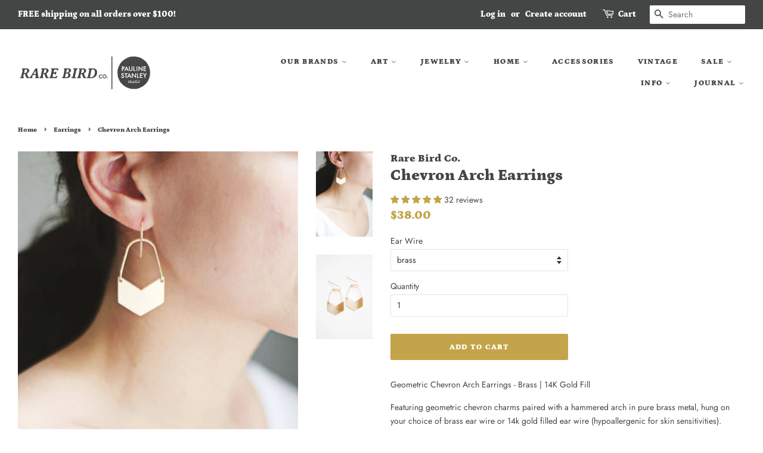

--- FILE ---
content_type: text/html; charset=utf-8
request_url: https://therarebirdco.com/collections/earrings/products/chevron-arch-earrings-67341
body_size: 35071
content:
<!doctype html>
<!--[if lt IE 7]><html class="no-js lt-ie9 lt-ie8 lt-ie7" lang="en"> <![endif]-->
<!--[if IE 7]><html class="no-js lt-ie9 lt-ie8" lang="en"> <![endif]-->
<!--[if IE 8]><html class="no-js lt-ie9" lang="en"> <![endif]-->
<!--[if IE 9 ]><html class="ie9 no-js"> <![endif]-->
<!--[if (gt IE 9)|!(IE)]><!--> <html class="no-js"> <!--<![endif]-->
<head>
  
  <!-- Global site tag (gtag.js) - Google Ads: 771156128 -->
<script async src="https://www.googletagmanager.com/gtag/js?id=AW-771156128"></script>
<script>
  window.dataLayer = window.dataLayer || [];
  function gtag(){dataLayer.push(arguments);}
  gtag('js', new Date());

  gtag('config', 'AW-771156128');
</script>
  
  <script>
  gtag('event', 'page_view', {
    'send_to': 'AW-771156128',
    'ecomm_prodid': 'replace with value'
  });
</script>

  <!-- Basic page needs ================================================== -->
  <meta charset="utf-8">
  <meta http-equiv="X-UA-Compatible" content="IE=edge,chrome=1">

  
  <link rel="shortcut icon" href="//therarebirdco.com/cdn/shop/files/favicon_20d940f8-ae37-4fc2-940f-d74fc670dbef_32x32.png?v=1614353281" type="image/png" />
  

  <!-- Title and description ================================================== -->
  <title>
  Chevron Arch Earrings &ndash; Pauline Stanley Studio + Rare Bird Co.
  </title>

  
  <meta name="description" content="Geometric Chevron Arch Earrings - Brass | 14K Gold Fill Featuring geometric chevron charms paired with a hammered arch in pure brass metal, hung on your choice of brass ear wire or 14k gold filled ear wire (hypoallergenic for skin sensitivities). Designed &amp;amp; handcrafted in Richmond, VA USA ABOUT OUR METALS: *Brass i">
  

  <!-- Social meta ================================================== -->
  <!-- /snippets/social-meta-tags.liquid -->




<meta property="og:site_name" content="Pauline Stanley Studio + Rare Bird Co.">
<meta property="og:url" content="https://therarebirdco.com/products/chevron-arch-earrings-67341">
<meta property="og:title" content="Chevron Arch Earrings">
<meta property="og:type" content="product">
<meta property="og:description" content="Geometric Chevron Arch Earrings - Brass | 14K Gold Fill Featuring geometric chevron charms paired with a hammered arch in pure brass metal, hung on your choice of brass ear wire or 14k gold filled ear wire (hypoallergenic for skin sensitivities). Designed &amp;amp; handcrafted in Richmond, VA USA ABOUT OUR METALS: *Brass i">

  <meta property="og:price:amount" content="38.00">
  <meta property="og:price:currency" content="USD">

<meta property="og:image" content="http://therarebirdco.com/cdn/shop/files/il_fullxfull.1218114068_qooy_1200x1200.jpg?v=1732373018"><meta property="og:image" content="http://therarebirdco.com/cdn/shop/files/il_fullxfull.1216608078_f5g8_1200x1200.jpg?v=1732373018">
<meta property="og:image:secure_url" content="https://therarebirdco.com/cdn/shop/files/il_fullxfull.1218114068_qooy_1200x1200.jpg?v=1732373018"><meta property="og:image:secure_url" content="https://therarebirdco.com/cdn/shop/files/il_fullxfull.1216608078_f5g8_1200x1200.jpg?v=1732373018">


<meta name="twitter:card" content="summary_large_image">
<meta name="twitter:title" content="Chevron Arch Earrings">
<meta name="twitter:description" content="Geometric Chevron Arch Earrings - Brass | 14K Gold Fill Featuring geometric chevron charms paired with a hammered arch in pure brass metal, hung on your choice of brass ear wire or 14k gold filled ear wire (hypoallergenic for skin sensitivities). Designed &amp;amp; handcrafted in Richmond, VA USA ABOUT OUR METALS: *Brass i">


  <!-- Helpers ================================================== -->
  <link rel="canonical" href="https://therarebirdco.com/products/chevron-arch-earrings-67341">
  <meta name="viewport" content="width=device-width,initial-scale=1">
  <meta name="theme-color" content="#c3a44b">

  <!-- CSS ================================================== -->
  <link href="//therarebirdco.com/cdn/shop/t/2/assets/timber.scss.css?v=69941121782996234381766542424" rel="stylesheet" type="text/css" media="all" />
  <link href="//therarebirdco.com/cdn/shop/t/2/assets/theme.scss.css?v=60769032349377608891766542424" rel="stylesheet" type="text/css" media="all" />

  <script>
    window.theme = window.theme || {};

    var theme = {
      strings: {
        addToCart: "Add to Cart",
        soldOut: "Sold Out",
        unavailable: "Unavailable",
        zoomClose: "Close (Esc)",
        zoomPrev: "Previous (Left arrow key)",
        zoomNext: "Next (Right arrow key)",
        addressError: "Error looking up that address",
        addressNoResults: "No results for that address",
        addressQueryLimit: "You have exceeded the Google API usage limit. Consider upgrading to a \u003ca href=\"https:\/\/developers.google.com\/maps\/premium\/usage-limits\"\u003ePremium Plan\u003c\/a\u003e.",
        authError: "There was a problem authenticating your Google Maps API Key."
      },
      settings: {
        // Adding some settings to allow the editor to update correctly when they are changed
        enableWideLayout: true,
        typeAccentTransform: true,
        typeAccentSpacing: true,
        baseFontSize: '14px',
        headerBaseFontSize: '26px',
        accentFontSize: '13px'
      },
      variables: {
        mediaQueryMedium: 'screen and (max-width: 768px)',
        bpSmall: false
      },
      moneyFormat: "${{amount}}"
    }

    document.documentElement.className = document.documentElement.className.replace('no-js', 'supports-js');
  </script>

  <!-- Header hook for plugins ================================================== -->
  <script>window.performance && window.performance.mark && window.performance.mark('shopify.content_for_header.start');</script><meta name="google-site-verification" content="sJIXxI08DOF834cAwHPXUdqQmFQXbSQ7c8E_nM9AAPE">
<meta name="google-site-verification" content="bKbyQhQKz4HTHupqCuf4KcloqDTj5djiu-gce3KeqHo">
<meta name="google-site-verification" content="9yjKJGJ-4lAswcZk5z0fbqI3Fkj9KzrKJW2Cg3Nfw6M">
<meta name="facebook-domain-verification" content="qiok1tvt1k76ksu9fzdy1rxahg6ga4">
<meta name="facebook-domain-verification" content="ylksophfn1e3j6j6uwolsektynwast">
<meta id="shopify-digital-wallet" name="shopify-digital-wallet" content="/10429497402/digital_wallets/dialog">
<meta name="shopify-checkout-api-token" content="04f53b8d7a913b694b4eff0d7a36b185">
<meta id="in-context-paypal-metadata" data-shop-id="10429497402" data-venmo-supported="false" data-environment="production" data-locale="en_US" data-paypal-v4="true" data-currency="USD">
<link rel="alternate" type="application/json+oembed" href="https://therarebirdco.com/products/chevron-arch-earrings-67341.oembed">
<script async="async" src="/checkouts/internal/preloads.js?locale=en-US"></script>
<link rel="preconnect" href="https://shop.app" crossorigin="anonymous">
<script async="async" src="https://shop.app/checkouts/internal/preloads.js?locale=en-US&shop_id=10429497402" crossorigin="anonymous"></script>
<script id="apple-pay-shop-capabilities" type="application/json">{"shopId":10429497402,"countryCode":"US","currencyCode":"USD","merchantCapabilities":["supports3DS"],"merchantId":"gid:\/\/shopify\/Shop\/10429497402","merchantName":"Pauline Stanley Studio + Rare Bird Co.","requiredBillingContactFields":["postalAddress","email"],"requiredShippingContactFields":["postalAddress","email"],"shippingType":"shipping","supportedNetworks":["visa","masterCard","amex","discover","elo","jcb"],"total":{"type":"pending","label":"Pauline Stanley Studio + Rare Bird Co.","amount":"1.00"},"shopifyPaymentsEnabled":true,"supportsSubscriptions":true}</script>
<script id="shopify-features" type="application/json">{"accessToken":"04f53b8d7a913b694b4eff0d7a36b185","betas":["rich-media-storefront-analytics"],"domain":"therarebirdco.com","predictiveSearch":true,"shopId":10429497402,"locale":"en"}</script>
<script>var Shopify = Shopify || {};
Shopify.shop = "rare-bird-designs.myshopify.com";
Shopify.locale = "en";
Shopify.currency = {"active":"USD","rate":"1.0"};
Shopify.country = "US";
Shopify.theme = {"name":"Minimal","id":35646242874,"schema_name":"Minimal","schema_version":"7.0.0","theme_store_id":380,"role":"main"};
Shopify.theme.handle = "null";
Shopify.theme.style = {"id":null,"handle":null};
Shopify.cdnHost = "therarebirdco.com/cdn";
Shopify.routes = Shopify.routes || {};
Shopify.routes.root = "/";</script>
<script type="module">!function(o){(o.Shopify=o.Shopify||{}).modules=!0}(window);</script>
<script>!function(o){function n(){var o=[];function n(){o.push(Array.prototype.slice.apply(arguments))}return n.q=o,n}var t=o.Shopify=o.Shopify||{};t.loadFeatures=n(),t.autoloadFeatures=n()}(window);</script>
<script>
  window.ShopifyPay = window.ShopifyPay || {};
  window.ShopifyPay.apiHost = "shop.app\/pay";
  window.ShopifyPay.redirectState = null;
</script>
<script id="shop-js-analytics" type="application/json">{"pageType":"product"}</script>
<script defer="defer" async type="module" src="//therarebirdco.com/cdn/shopifycloud/shop-js/modules/v2/client.init-shop-cart-sync_C5BV16lS.en.esm.js"></script>
<script defer="defer" async type="module" src="//therarebirdco.com/cdn/shopifycloud/shop-js/modules/v2/chunk.common_CygWptCX.esm.js"></script>
<script type="module">
  await import("//therarebirdco.com/cdn/shopifycloud/shop-js/modules/v2/client.init-shop-cart-sync_C5BV16lS.en.esm.js");
await import("//therarebirdco.com/cdn/shopifycloud/shop-js/modules/v2/chunk.common_CygWptCX.esm.js");

  window.Shopify.SignInWithShop?.initShopCartSync?.({"fedCMEnabled":true,"windoidEnabled":true});

</script>
<script>
  window.Shopify = window.Shopify || {};
  if (!window.Shopify.featureAssets) window.Shopify.featureAssets = {};
  window.Shopify.featureAssets['shop-js'] = {"shop-cart-sync":["modules/v2/client.shop-cart-sync_ZFArdW7E.en.esm.js","modules/v2/chunk.common_CygWptCX.esm.js"],"init-fed-cm":["modules/v2/client.init-fed-cm_CmiC4vf6.en.esm.js","modules/v2/chunk.common_CygWptCX.esm.js"],"shop-button":["modules/v2/client.shop-button_tlx5R9nI.en.esm.js","modules/v2/chunk.common_CygWptCX.esm.js"],"shop-cash-offers":["modules/v2/client.shop-cash-offers_DOA2yAJr.en.esm.js","modules/v2/chunk.common_CygWptCX.esm.js","modules/v2/chunk.modal_D71HUcav.esm.js"],"init-windoid":["modules/v2/client.init-windoid_sURxWdc1.en.esm.js","modules/v2/chunk.common_CygWptCX.esm.js"],"shop-toast-manager":["modules/v2/client.shop-toast-manager_ClPi3nE9.en.esm.js","modules/v2/chunk.common_CygWptCX.esm.js"],"init-shop-email-lookup-coordinator":["modules/v2/client.init-shop-email-lookup-coordinator_B8hsDcYM.en.esm.js","modules/v2/chunk.common_CygWptCX.esm.js"],"init-shop-cart-sync":["modules/v2/client.init-shop-cart-sync_C5BV16lS.en.esm.js","modules/v2/chunk.common_CygWptCX.esm.js"],"avatar":["modules/v2/client.avatar_BTnouDA3.en.esm.js"],"pay-button":["modules/v2/client.pay-button_FdsNuTd3.en.esm.js","modules/v2/chunk.common_CygWptCX.esm.js"],"init-customer-accounts":["modules/v2/client.init-customer-accounts_DxDtT_ad.en.esm.js","modules/v2/client.shop-login-button_C5VAVYt1.en.esm.js","modules/v2/chunk.common_CygWptCX.esm.js","modules/v2/chunk.modal_D71HUcav.esm.js"],"init-shop-for-new-customer-accounts":["modules/v2/client.init-shop-for-new-customer-accounts_ChsxoAhi.en.esm.js","modules/v2/client.shop-login-button_C5VAVYt1.en.esm.js","modules/v2/chunk.common_CygWptCX.esm.js","modules/v2/chunk.modal_D71HUcav.esm.js"],"shop-login-button":["modules/v2/client.shop-login-button_C5VAVYt1.en.esm.js","modules/v2/chunk.common_CygWptCX.esm.js","modules/v2/chunk.modal_D71HUcav.esm.js"],"init-customer-accounts-sign-up":["modules/v2/client.init-customer-accounts-sign-up_CPSyQ0Tj.en.esm.js","modules/v2/client.shop-login-button_C5VAVYt1.en.esm.js","modules/v2/chunk.common_CygWptCX.esm.js","modules/v2/chunk.modal_D71HUcav.esm.js"],"shop-follow-button":["modules/v2/client.shop-follow-button_Cva4Ekp9.en.esm.js","modules/v2/chunk.common_CygWptCX.esm.js","modules/v2/chunk.modal_D71HUcav.esm.js"],"checkout-modal":["modules/v2/client.checkout-modal_BPM8l0SH.en.esm.js","modules/v2/chunk.common_CygWptCX.esm.js","modules/v2/chunk.modal_D71HUcav.esm.js"],"lead-capture":["modules/v2/client.lead-capture_Bi8yE_yS.en.esm.js","modules/v2/chunk.common_CygWptCX.esm.js","modules/v2/chunk.modal_D71HUcav.esm.js"],"shop-login":["modules/v2/client.shop-login_D6lNrXab.en.esm.js","modules/v2/chunk.common_CygWptCX.esm.js","modules/v2/chunk.modal_D71HUcav.esm.js"],"payment-terms":["modules/v2/client.payment-terms_CZxnsJam.en.esm.js","modules/v2/chunk.common_CygWptCX.esm.js","modules/v2/chunk.modal_D71HUcav.esm.js"]};
</script>
<script>(function() {
  var isLoaded = false;
  function asyncLoad() {
    if (isLoaded) return;
    isLoaded = true;
    var urls = ["\/\/cdn.shopify.com\/proxy\/213427f57326eb2eef79be2ff1a55a88c5ae5619bcc55be519fccb96128a19d8\/api.goaffpro.com\/loader.js?shop=rare-bird-designs.myshopify.com\u0026sp-cache-control=cHVibGljLCBtYXgtYWdlPTkwMA","https:\/\/cdn.nfcube.com\/instafeed-4612d9f7fb66540c0426bb8cb72c16c5.js?shop=rare-bird-designs.myshopify.com","https:\/\/a.mailmunch.co\/widgets\/site-879909-d066e0aba4753c206a63ee2773a0eb4c4d5c5f2c.js?shop=rare-bird-designs.myshopify.com"];
    for (var i = 0; i < urls.length; i++) {
      var s = document.createElement('script');
      s.type = 'text/javascript';
      s.async = true;
      s.src = urls[i];
      var x = document.getElementsByTagName('script')[0];
      x.parentNode.insertBefore(s, x);
    }
  };
  if(window.attachEvent) {
    window.attachEvent('onload', asyncLoad);
  } else {
    window.addEventListener('load', asyncLoad, false);
  }
})();</script>
<script id="__st">var __st={"a":10429497402,"offset":-18000,"reqid":"1b720551-d1dc-48f5-b984-d65265539f59-1768743794","pageurl":"therarebirdco.com\/collections\/earrings\/products\/chevron-arch-earrings-67341","u":"c8f3b6635c40","p":"product","rtyp":"product","rid":1416211398714};</script>
<script>window.ShopifyPaypalV4VisibilityTracking = true;</script>
<script id="captcha-bootstrap">!function(){'use strict';const t='contact',e='account',n='new_comment',o=[[t,t],['blogs',n],['comments',n],[t,'customer']],c=[[e,'customer_login'],[e,'guest_login'],[e,'recover_customer_password'],[e,'create_customer']],r=t=>t.map((([t,e])=>`form[action*='/${t}']:not([data-nocaptcha='true']) input[name='form_type'][value='${e}']`)).join(','),a=t=>()=>t?[...document.querySelectorAll(t)].map((t=>t.form)):[];function s(){const t=[...o],e=r(t);return a(e)}const i='password',u='form_key',d=['recaptcha-v3-token','g-recaptcha-response','h-captcha-response',i],f=()=>{try{return window.sessionStorage}catch{return}},m='__shopify_v',_=t=>t.elements[u];function p(t,e,n=!1){try{const o=window.sessionStorage,c=JSON.parse(o.getItem(e)),{data:r}=function(t){const{data:e,action:n}=t;return t[m]||n?{data:e,action:n}:{data:t,action:n}}(c);for(const[e,n]of Object.entries(r))t.elements[e]&&(t.elements[e].value=n);n&&o.removeItem(e)}catch(o){console.error('form repopulation failed',{error:o})}}const l='form_type',E='cptcha';function T(t){t.dataset[E]=!0}const w=window,h=w.document,L='Shopify',v='ce_forms',y='captcha';let A=!1;((t,e)=>{const n=(g='f06e6c50-85a8-45c8-87d0-21a2b65856fe',I='https://cdn.shopify.com/shopifycloud/storefront-forms-hcaptcha/ce_storefront_forms_captcha_hcaptcha.v1.5.2.iife.js',D={infoText:'Protected by hCaptcha',privacyText:'Privacy',termsText:'Terms'},(t,e,n)=>{const o=w[L][v],c=o.bindForm;if(c)return c(t,g,e,D).then(n);var r;o.q.push([[t,g,e,D],n]),r=I,A||(h.body.append(Object.assign(h.createElement('script'),{id:'captcha-provider',async:!0,src:r})),A=!0)});var g,I,D;w[L]=w[L]||{},w[L][v]=w[L][v]||{},w[L][v].q=[],w[L][y]=w[L][y]||{},w[L][y].protect=function(t,e){n(t,void 0,e),T(t)},Object.freeze(w[L][y]),function(t,e,n,w,h,L){const[v,y,A,g]=function(t,e,n){const i=e?o:[],u=t?c:[],d=[...i,...u],f=r(d),m=r(i),_=r(d.filter((([t,e])=>n.includes(e))));return[a(f),a(m),a(_),s()]}(w,h,L),I=t=>{const e=t.target;return e instanceof HTMLFormElement?e:e&&e.form},D=t=>v().includes(t);t.addEventListener('submit',(t=>{const e=I(t);if(!e)return;const n=D(e)&&!e.dataset.hcaptchaBound&&!e.dataset.recaptchaBound,o=_(e),c=g().includes(e)&&(!o||!o.value);(n||c)&&t.preventDefault(),c&&!n&&(function(t){try{if(!f())return;!function(t){const e=f();if(!e)return;const n=_(t);if(!n)return;const o=n.value;o&&e.removeItem(o)}(t);const e=Array.from(Array(32),(()=>Math.random().toString(36)[2])).join('');!function(t,e){_(t)||t.append(Object.assign(document.createElement('input'),{type:'hidden',name:u})),t.elements[u].value=e}(t,e),function(t,e){const n=f();if(!n)return;const o=[...t.querySelectorAll(`input[type='${i}']`)].map((({name:t})=>t)),c=[...d,...o],r={};for(const[a,s]of new FormData(t).entries())c.includes(a)||(r[a]=s);n.setItem(e,JSON.stringify({[m]:1,action:t.action,data:r}))}(t,e)}catch(e){console.error('failed to persist form',e)}}(e),e.submit())}));const S=(t,e)=>{t&&!t.dataset[E]&&(n(t,e.some((e=>e===t))),T(t))};for(const o of['focusin','change'])t.addEventListener(o,(t=>{const e=I(t);D(e)&&S(e,y())}));const B=e.get('form_key'),M=e.get(l),P=B&&M;t.addEventListener('DOMContentLoaded',(()=>{const t=y();if(P)for(const e of t)e.elements[l].value===M&&p(e,B);[...new Set([...A(),...v().filter((t=>'true'===t.dataset.shopifyCaptcha))])].forEach((e=>S(e,t)))}))}(h,new URLSearchParams(w.location.search),n,t,e,['guest_login'])})(!0,!0)}();</script>
<script integrity="sha256-4kQ18oKyAcykRKYeNunJcIwy7WH5gtpwJnB7kiuLZ1E=" data-source-attribution="shopify.loadfeatures" defer="defer" src="//therarebirdco.com/cdn/shopifycloud/storefront/assets/storefront/load_feature-a0a9edcb.js" crossorigin="anonymous"></script>
<script crossorigin="anonymous" defer="defer" src="//therarebirdco.com/cdn/shopifycloud/storefront/assets/shopify_pay/storefront-65b4c6d7.js?v=20250812"></script>
<script data-source-attribution="shopify.dynamic_checkout.dynamic.init">var Shopify=Shopify||{};Shopify.PaymentButton=Shopify.PaymentButton||{isStorefrontPortableWallets:!0,init:function(){window.Shopify.PaymentButton.init=function(){};var t=document.createElement("script");t.src="https://therarebirdco.com/cdn/shopifycloud/portable-wallets/latest/portable-wallets.en.js",t.type="module",document.head.appendChild(t)}};
</script>
<script data-source-attribution="shopify.dynamic_checkout.buyer_consent">
  function portableWalletsHideBuyerConsent(e){var t=document.getElementById("shopify-buyer-consent"),n=document.getElementById("shopify-subscription-policy-button");t&&n&&(t.classList.add("hidden"),t.setAttribute("aria-hidden","true"),n.removeEventListener("click",e))}function portableWalletsShowBuyerConsent(e){var t=document.getElementById("shopify-buyer-consent"),n=document.getElementById("shopify-subscription-policy-button");t&&n&&(t.classList.remove("hidden"),t.removeAttribute("aria-hidden"),n.addEventListener("click",e))}window.Shopify?.PaymentButton&&(window.Shopify.PaymentButton.hideBuyerConsent=portableWalletsHideBuyerConsent,window.Shopify.PaymentButton.showBuyerConsent=portableWalletsShowBuyerConsent);
</script>
<script data-source-attribution="shopify.dynamic_checkout.cart.bootstrap">document.addEventListener("DOMContentLoaded",(function(){function t(){return document.querySelector("shopify-accelerated-checkout-cart, shopify-accelerated-checkout")}if(t())Shopify.PaymentButton.init();else{new MutationObserver((function(e,n){t()&&(Shopify.PaymentButton.init(),n.disconnect())})).observe(document.body,{childList:!0,subtree:!0})}}));
</script>
<link id="shopify-accelerated-checkout-styles" rel="stylesheet" media="screen" href="https://therarebirdco.com/cdn/shopifycloud/portable-wallets/latest/accelerated-checkout-backwards-compat.css" crossorigin="anonymous">
<style id="shopify-accelerated-checkout-cart">
        #shopify-buyer-consent {
  margin-top: 1em;
  display: inline-block;
  width: 100%;
}

#shopify-buyer-consent.hidden {
  display: none;
}

#shopify-subscription-policy-button {
  background: none;
  border: none;
  padding: 0;
  text-decoration: underline;
  font-size: inherit;
  cursor: pointer;
}

#shopify-subscription-policy-button::before {
  box-shadow: none;
}

      </style>

<script>window.performance && window.performance.mark && window.performance.mark('shopify.content_for_header.end');</script>

  
<!--[if lt IE 9]>
<script src="//cdnjs.cloudflare.com/ajax/libs/html5shiv/3.7.2/html5shiv.min.js" type="text/javascript"></script>
<![endif]-->


  <script src="//therarebirdco.com/cdn/shop/t/2/assets/jquery-2.2.3.min.js?v=58211863146907186831528210089" type="text/javascript"></script>

  <!--[if (gt IE 9)|!(IE)]><!--><script src="//therarebirdco.com/cdn/shop/t/2/assets/lazysizes.min.js?v=177476512571513845041528210089" async="async"></script><!--<![endif]-->
  <!--[if lte IE 9]><script src="//therarebirdco.com/cdn/shop/t/2/assets/lazysizes.min.js?v=177476512571513845041528210089"></script><![endif]-->

  
  
<meta name="p:domain_verify" content="1a733809dd1f4dc7bb0c29f842bc0400"/>

  
  
  
  
  
  




<!-- BEGIN app block: shopify://apps/judge-me-reviews/blocks/judgeme_core/61ccd3b1-a9f2-4160-9fe9-4fec8413e5d8 --><!-- Start of Judge.me Core -->






<link rel="dns-prefetch" href="https://cdnwidget.judge.me">
<link rel="dns-prefetch" href="https://cdn.judge.me">
<link rel="dns-prefetch" href="https://cdn1.judge.me">
<link rel="dns-prefetch" href="https://api.judge.me">

<script data-cfasync='false' class='jdgm-settings-script'>window.jdgmSettings={"pagination":5,"disable_web_reviews":false,"badge_no_review_text":"No reviews","badge_n_reviews_text":"{{ n }} review/reviews","badge_star_color":"#c3a44b","hide_badge_preview_if_no_reviews":true,"badge_hide_text":false,"enforce_center_preview_badge":false,"widget_title":"Customer Reviews","widget_open_form_text":"Write a review","widget_close_form_text":"Cancel review","widget_refresh_page_text":"Refresh page","widget_summary_text":"Based on {{ number_of_reviews }} review/reviews","widget_no_review_text":"Be the first to write a review","widget_name_field_text":"Display name","widget_verified_name_field_text":"Verified Name (public)","widget_name_placeholder_text":"Display name","widget_required_field_error_text":"This field is required.","widget_email_field_text":"Email address","widget_verified_email_field_text":"Verified Email (private, can not be edited)","widget_email_placeholder_text":"Your email address","widget_email_field_error_text":"Please enter a valid email address.","widget_rating_field_text":"Rating","widget_review_title_field_text":"Review Title","widget_review_title_placeholder_text":"Give your review a title","widget_review_body_field_text":"Review content","widget_review_body_placeholder_text":"Start writing here...","widget_pictures_field_text":"Picture/Video (optional)","widget_submit_review_text":"Submit Review","widget_submit_verified_review_text":"Submit Verified Review","widget_submit_success_msg_with_auto_publish":"Thank you! Please refresh the page in a few moments to see your review. You can remove or edit your review by logging into \u003ca href='https://judge.me/login' target='_blank' rel='nofollow noopener'\u003eJudge.me\u003c/a\u003e","widget_submit_success_msg_no_auto_publish":"Thank you! Your review will be published as soon as it is approved by the shop admin. You can remove or edit your review by logging into \u003ca href='https://judge.me/login' target='_blank' rel='nofollow noopener'\u003eJudge.me\u003c/a\u003e","widget_show_default_reviews_out_of_total_text":"Showing {{ n_reviews_shown }} out of {{ n_reviews }} reviews.","widget_show_all_link_text":"Show all","widget_show_less_link_text":"Show less","widget_author_said_text":"{{ reviewer_name }} said:","widget_days_text":"{{ n }} days ago","widget_weeks_text":"{{ n }} week/weeks ago","widget_months_text":"{{ n }} month/months ago","widget_years_text":"{{ n }} year/years ago","widget_yesterday_text":"Yesterday","widget_today_text":"Today","widget_replied_text":"\u003e\u003e {{ shop_name }} replied:","widget_read_more_text":"Read more","widget_reviewer_name_as_initial":"","widget_rating_filter_color":"#fbcd0a","widget_rating_filter_see_all_text":"See all reviews","widget_sorting_most_recent_text":"Most Recent","widget_sorting_highest_rating_text":"Highest Rating","widget_sorting_lowest_rating_text":"Lowest Rating","widget_sorting_with_pictures_text":"Only Pictures","widget_sorting_most_helpful_text":"Most Helpful","widget_open_question_form_text":"Ask a question","widget_reviews_subtab_text":"Reviews","widget_questions_subtab_text":"Questions","widget_question_label_text":"Question","widget_answer_label_text":"Answer","widget_question_placeholder_text":"Write your question here","widget_submit_question_text":"Submit Question","widget_question_submit_success_text":"Thank you for your question! We will notify you once it gets answered.","widget_star_color":"#c3a44b","verified_badge_text":"Verified","verified_badge_bg_color":"","verified_badge_text_color":"","verified_badge_placement":"left-of-reviewer-name","widget_review_max_height":"","widget_hide_border":false,"widget_social_share":false,"widget_thumb":false,"widget_review_location_show":false,"widget_location_format":"","all_reviews_include_out_of_store_products":true,"all_reviews_out_of_store_text":"(out of store)","all_reviews_pagination":100,"all_reviews_product_name_prefix_text":"about","enable_review_pictures":true,"enable_question_anwser":false,"widget_theme":"default","review_date_format":"mm/dd/yyyy","default_sort_method":"most-recent","widget_product_reviews_subtab_text":"Product Reviews","widget_shop_reviews_subtab_text":"Shop Reviews","widget_other_products_reviews_text":"Reviews for other products","widget_store_reviews_subtab_text":"Store reviews","widget_no_store_reviews_text":"This store hasn't received any reviews yet","widget_web_restriction_product_reviews_text":"This product hasn't received any reviews yet","widget_no_items_text":"No items found","widget_show_more_text":"Show more","widget_write_a_store_review_text":"Write a Store Review","widget_other_languages_heading":"Reviews in Other Languages","widget_translate_review_text":"Translate review to {{ language }}","widget_translating_review_text":"Translating...","widget_show_original_translation_text":"Show original ({{ language }})","widget_translate_review_failed_text":"Review couldn't be translated.","widget_translate_review_retry_text":"Retry","widget_translate_review_try_again_later_text":"Try again later","show_product_url_for_grouped_product":false,"widget_sorting_pictures_first_text":"Pictures First","show_pictures_on_all_rev_page_mobile":false,"show_pictures_on_all_rev_page_desktop":false,"floating_tab_hide_mobile_install_preference":false,"floating_tab_button_name":"★ Reviews","floating_tab_title":"Let customers speak for us","floating_tab_button_color":"","floating_tab_button_background_color":"","floating_tab_url":"","floating_tab_url_enabled":false,"floating_tab_tab_style":"text","all_reviews_text_badge_text":"Customers rate us {{ shop.metafields.judgeme.all_reviews_rating | round: 1 }}/5 based on {{ shop.metafields.judgeme.all_reviews_count }} reviews.","all_reviews_text_badge_text_branded_style":"{{ shop.metafields.judgeme.all_reviews_rating | round: 1 }} out of 5 stars based on {{ shop.metafields.judgeme.all_reviews_count }} reviews","is_all_reviews_text_badge_a_link":false,"show_stars_for_all_reviews_text_badge":false,"all_reviews_text_badge_url":"","all_reviews_text_style":"branded","all_reviews_text_color_style":"judgeme_brand_color","all_reviews_text_color":"#108474","all_reviews_text_show_jm_brand":true,"featured_carousel_show_header":true,"featured_carousel_title":"Let customers speak for us","testimonials_carousel_title":"Customers are saying","videos_carousel_title":"Real customer stories","cards_carousel_title":"Customers are saying","featured_carousel_count_text":"from {{ n }} reviews","featured_carousel_add_link_to_all_reviews_page":false,"featured_carousel_url":"","featured_carousel_show_images":true,"featured_carousel_autoslide_interval":5,"featured_carousel_arrows_on_the_sides":false,"featured_carousel_height":250,"featured_carousel_width":80,"featured_carousel_image_size":0,"featured_carousel_image_height":250,"featured_carousel_arrow_color":"#eeeeee","verified_count_badge_style":"branded","verified_count_badge_orientation":"horizontal","verified_count_badge_color_style":"judgeme_brand_color","verified_count_badge_color":"#108474","is_verified_count_badge_a_link":false,"verified_count_badge_url":"","verified_count_badge_show_jm_brand":true,"widget_rating_preset_default":5,"widget_first_sub_tab":"product-reviews","widget_show_histogram":true,"widget_histogram_use_custom_color":false,"widget_pagination_use_custom_color":false,"widget_star_use_custom_color":true,"widget_verified_badge_use_custom_color":false,"widget_write_review_use_custom_color":false,"picture_reminder_submit_button":"Upload Pictures","enable_review_videos":false,"mute_video_by_default":false,"widget_sorting_videos_first_text":"Videos First","widget_review_pending_text":"Pending","featured_carousel_items_for_large_screen":3,"social_share_options_order":"Facebook,Twitter","remove_microdata_snippet":false,"disable_json_ld":false,"enable_json_ld_products":false,"preview_badge_show_question_text":false,"preview_badge_no_question_text":"No questions","preview_badge_n_question_text":"{{ number_of_questions }} question/questions","qa_badge_show_icon":false,"qa_badge_position":"same-row","remove_judgeme_branding":false,"widget_add_search_bar":false,"widget_search_bar_placeholder":"Search","widget_sorting_verified_only_text":"Verified only","featured_carousel_theme":"default","featured_carousel_show_rating":true,"featured_carousel_show_title":true,"featured_carousel_show_body":true,"featured_carousel_show_date":false,"featured_carousel_show_reviewer":true,"featured_carousel_show_product":false,"featured_carousel_header_background_color":"#108474","featured_carousel_header_text_color":"#ffffff","featured_carousel_name_product_separator":"reviewed","featured_carousel_full_star_background":"#108474","featured_carousel_empty_star_background":"#dadada","featured_carousel_vertical_theme_background":"#f9fafb","featured_carousel_verified_badge_enable":true,"featured_carousel_verified_badge_color":"#108474","featured_carousel_border_style":"round","featured_carousel_review_line_length_limit":3,"featured_carousel_more_reviews_button_text":"Read more reviews","featured_carousel_view_product_button_text":"View product","all_reviews_page_load_reviews_on":"scroll","all_reviews_page_load_more_text":"Load More Reviews","disable_fb_tab_reviews":false,"enable_ajax_cdn_cache":false,"widget_advanced_speed_features":5,"widget_public_name_text":"displayed publicly like","default_reviewer_name":"John Smith","default_reviewer_name_has_non_latin":true,"widget_reviewer_anonymous":"Anonymous","medals_widget_title":"Judge.me Review Medals","medals_widget_background_color":"#f9fafb","medals_widget_position":"footer_all_pages","medals_widget_border_color":"#f9fafb","medals_widget_verified_text_position":"left","medals_widget_use_monochromatic_version":false,"medals_widget_elements_color":"#108474","show_reviewer_avatar":true,"widget_invalid_yt_video_url_error_text":"Not a YouTube video URL","widget_max_length_field_error_text":"Please enter no more than {0} characters.","widget_show_country_flag":false,"widget_show_collected_via_shop_app":true,"widget_verified_by_shop_badge_style":"light","widget_verified_by_shop_text":"Verified by Shop","widget_show_photo_gallery":false,"widget_load_with_code_splitting":true,"widget_ugc_install_preference":false,"widget_ugc_title":"Made by us, Shared by you","widget_ugc_subtitle":"Tag us to see your picture featured in our page","widget_ugc_arrows_color":"#ffffff","widget_ugc_primary_button_text":"Buy Now","widget_ugc_primary_button_background_color":"#108474","widget_ugc_primary_button_text_color":"#ffffff","widget_ugc_primary_button_border_width":"0","widget_ugc_primary_button_border_style":"none","widget_ugc_primary_button_border_color":"#108474","widget_ugc_primary_button_border_radius":"25","widget_ugc_secondary_button_text":"Load More","widget_ugc_secondary_button_background_color":"#ffffff","widget_ugc_secondary_button_text_color":"#108474","widget_ugc_secondary_button_border_width":"2","widget_ugc_secondary_button_border_style":"solid","widget_ugc_secondary_button_border_color":"#108474","widget_ugc_secondary_button_border_radius":"25","widget_ugc_reviews_button_text":"View Reviews","widget_ugc_reviews_button_background_color":"#ffffff","widget_ugc_reviews_button_text_color":"#108474","widget_ugc_reviews_button_border_width":"2","widget_ugc_reviews_button_border_style":"solid","widget_ugc_reviews_button_border_color":"#108474","widget_ugc_reviews_button_border_radius":"25","widget_ugc_reviews_button_link_to":"judgeme-reviews-page","widget_ugc_show_post_date":true,"widget_ugc_max_width":"800","widget_rating_metafield_value_type":true,"widget_primary_color":"#c3a44b","widget_enable_secondary_color":false,"widget_secondary_color":"#edf5f5","widget_summary_average_rating_text":"{{ average_rating }} out of 5","widget_media_grid_title":"Customer photos \u0026 videos","widget_media_grid_see_more_text":"See more","widget_round_style":false,"widget_show_product_medals":true,"widget_verified_by_judgeme_text":"Verified by Judge.me","widget_show_store_medals":true,"widget_verified_by_judgeme_text_in_store_medals":"Verified by Judge.me","widget_media_field_exceed_quantity_message":"Sorry, we can only accept {{ max_media }} for one review.","widget_media_field_exceed_limit_message":"{{ file_name }} is too large, please select a {{ media_type }} less than {{ size_limit }}MB.","widget_review_submitted_text":"Review Submitted!","widget_question_submitted_text":"Question Submitted!","widget_close_form_text_question":"Cancel","widget_write_your_answer_here_text":"Write your answer here","widget_enabled_branded_link":true,"widget_show_collected_by_judgeme":true,"widget_reviewer_name_color":"","widget_write_review_text_color":"","widget_write_review_bg_color":"","widget_collected_by_judgeme_text":"collected by Judge.me","widget_pagination_type":"standard","widget_load_more_text":"Load More","widget_load_more_color":"#108474","widget_full_review_text":"Full Review","widget_read_more_reviews_text":"Read More Reviews","widget_read_questions_text":"Read Questions","widget_questions_and_answers_text":"Questions \u0026 Answers","widget_verified_by_text":"Verified by","widget_verified_text":"Verified","widget_number_of_reviews_text":"{{ number_of_reviews }} reviews","widget_back_button_text":"Back","widget_next_button_text":"Next","widget_custom_forms_filter_button":"Filters","custom_forms_style":"horizontal","widget_show_review_information":false,"how_reviews_are_collected":"How reviews are collected?","widget_show_review_keywords":false,"widget_gdpr_statement":"How we use your data: We'll only contact you about the review you left, and only if necessary. By submitting your review, you agree to Judge.me's \u003ca href='https://judge.me/terms' target='_blank' rel='nofollow noopener'\u003eterms\u003c/a\u003e, \u003ca href='https://judge.me/privacy' target='_blank' rel='nofollow noopener'\u003eprivacy\u003c/a\u003e and \u003ca href='https://judge.me/content-policy' target='_blank' rel='nofollow noopener'\u003econtent\u003c/a\u003e policies.","widget_multilingual_sorting_enabled":false,"widget_translate_review_content_enabled":false,"widget_translate_review_content_method":"manual","popup_widget_review_selection":"automatically_with_pictures","popup_widget_round_border_style":true,"popup_widget_show_title":true,"popup_widget_show_body":true,"popup_widget_show_reviewer":false,"popup_widget_show_product":true,"popup_widget_show_pictures":true,"popup_widget_use_review_picture":true,"popup_widget_show_on_home_page":true,"popup_widget_show_on_product_page":true,"popup_widget_show_on_collection_page":true,"popup_widget_show_on_cart_page":true,"popup_widget_position":"bottom_left","popup_widget_first_review_delay":5,"popup_widget_duration":5,"popup_widget_interval":5,"popup_widget_review_count":5,"popup_widget_hide_on_mobile":true,"review_snippet_widget_round_border_style":true,"review_snippet_widget_card_color":"#FFFFFF","review_snippet_widget_slider_arrows_background_color":"#FFFFFF","review_snippet_widget_slider_arrows_color":"#000000","review_snippet_widget_star_color":"#108474","show_product_variant":false,"all_reviews_product_variant_label_text":"Variant: ","widget_show_verified_branding":true,"widget_ai_summary_title":"Customers say","widget_ai_summary_disclaimer":"AI-powered review summary based on recent customer reviews","widget_show_ai_summary":false,"widget_show_ai_summary_bg":false,"widget_show_review_title_input":true,"redirect_reviewers_invited_via_email":"review_widget","request_store_review_after_product_review":false,"request_review_other_products_in_order":false,"review_form_color_scheme":"default","review_form_corner_style":"square","review_form_star_color":{},"review_form_text_color":"#333333","review_form_background_color":"#ffffff","review_form_field_background_color":"#fafafa","review_form_button_color":{},"review_form_button_text_color":"#ffffff","review_form_modal_overlay_color":"#000000","review_content_screen_title_text":"How would you rate this product?","review_content_introduction_text":"We would love it if you would share a bit about your experience.","store_review_form_title_text":"How would you rate this store?","store_review_form_introduction_text":"We would love it if you would share a bit about your experience.","show_review_guidance_text":true,"one_star_review_guidance_text":"Poor","five_star_review_guidance_text":"Great","customer_information_screen_title_text":"About you","customer_information_introduction_text":"Please tell us more about you.","custom_questions_screen_title_text":"Your experience in more detail","custom_questions_introduction_text":"Here are a few questions to help us understand more about your experience.","review_submitted_screen_title_text":"Thanks for your review!","review_submitted_screen_thank_you_text":"We are processing it and it will appear on the store soon.","review_submitted_screen_email_verification_text":"Please confirm your email by clicking the link we just sent you. This helps us keep reviews authentic.","review_submitted_request_store_review_text":"Would you like to share your experience of shopping with us?","review_submitted_review_other_products_text":"Would you like to review these products?","store_review_screen_title_text":"Would you like to share your experience of shopping with us?","store_review_introduction_text":"We value your feedback and use it to improve. Please share any thoughts or suggestions you have.","reviewer_media_screen_title_picture_text":"Share a picture","reviewer_media_introduction_picture_text":"Upload a photo to support your review.","reviewer_media_screen_title_video_text":"Share a video","reviewer_media_introduction_video_text":"Upload a video to support your review.","reviewer_media_screen_title_picture_or_video_text":"Share a picture or video","reviewer_media_introduction_picture_or_video_text":"Upload a photo or video to support your review.","reviewer_media_youtube_url_text":"Paste your Youtube URL here","advanced_settings_next_step_button_text":"Next","advanced_settings_close_review_button_text":"Close","modal_write_review_flow":false,"write_review_flow_required_text":"Required","write_review_flow_privacy_message_text":"We respect your privacy.","write_review_flow_anonymous_text":"Post review as anonymous","write_review_flow_visibility_text":"This won't be visible to other customers.","write_review_flow_multiple_selection_help_text":"Select as many as you like","write_review_flow_single_selection_help_text":"Select one option","write_review_flow_required_field_error_text":"This field is required","write_review_flow_invalid_email_error_text":"Please enter a valid email address","write_review_flow_max_length_error_text":"Max. {{ max_length }} characters.","write_review_flow_media_upload_text":"\u003cb\u003eClick to upload\u003c/b\u003e or drag and drop","write_review_flow_gdpr_statement":"We'll only contact you about your review if necessary. By submitting your review, you agree to our \u003ca href='https://judge.me/terms' target='_blank' rel='nofollow noopener'\u003eterms and conditions\u003c/a\u003e and \u003ca href='https://judge.me/privacy' target='_blank' rel='nofollow noopener'\u003eprivacy policy\u003c/a\u003e.","rating_only_reviews_enabled":false,"show_negative_reviews_help_screen":false,"new_review_flow_help_screen_rating_threshold":3,"negative_review_resolution_screen_title_text":"Tell us more","negative_review_resolution_text":"Your experience matters to us. If there were issues with your purchase, we're here to help. Feel free to reach out to us, we'd love the opportunity to make things right.","negative_review_resolution_button_text":"Contact us","negative_review_resolution_proceed_with_review_text":"Leave a review","negative_review_resolution_subject":"Issue with purchase from {{ shop_name }}.{{ order_name }}","preview_badge_collection_page_install_status":false,"widget_review_custom_css":"","preview_badge_custom_css":"","preview_badge_stars_count":"5-stars","featured_carousel_custom_css":"","floating_tab_custom_css":"","all_reviews_widget_custom_css":"","medals_widget_custom_css":"","verified_badge_custom_css":"","all_reviews_text_custom_css":"","transparency_badges_collected_via_store_invite":false,"transparency_badges_from_another_provider":false,"transparency_badges_collected_from_store_visitor":false,"transparency_badges_collected_by_verified_review_provider":false,"transparency_badges_earned_reward":false,"transparency_badges_collected_via_store_invite_text":"Review collected via store invitation","transparency_badges_from_another_provider_text":"Review collected from another provider","transparency_badges_collected_from_store_visitor_text":"Review collected from a store visitor","transparency_badges_written_in_google_text":"Review written in Google","transparency_badges_written_in_etsy_text":"Review written in Etsy","transparency_badges_written_in_shop_app_text":"Review written in Shop App","transparency_badges_earned_reward_text":"Review earned a reward for future purchase","product_review_widget_per_page":10,"widget_store_review_label_text":"Review about the store","checkout_comment_extension_title_on_product_page":"Customer Comments","checkout_comment_extension_num_latest_comment_show":5,"checkout_comment_extension_format":"name_and_timestamp","checkout_comment_customer_name":"last_initial","checkout_comment_comment_notification":true,"preview_badge_collection_page_install_preference":false,"preview_badge_home_page_install_preference":false,"preview_badge_product_page_install_preference":false,"review_widget_install_preference":"","review_carousel_install_preference":false,"floating_reviews_tab_install_preference":"none","verified_reviews_count_badge_install_preference":false,"all_reviews_text_install_preference":false,"review_widget_best_location":false,"judgeme_medals_install_preference":false,"review_widget_revamp_enabled":false,"review_widget_qna_enabled":false,"review_widget_header_theme":"minimal","review_widget_widget_title_enabled":true,"review_widget_header_text_size":"medium","review_widget_header_text_weight":"regular","review_widget_average_rating_style":"compact","review_widget_bar_chart_enabled":true,"review_widget_bar_chart_type":"numbers","review_widget_bar_chart_style":"standard","review_widget_expanded_media_gallery_enabled":false,"review_widget_reviews_section_theme":"standard","review_widget_image_style":"thumbnails","review_widget_review_image_ratio":"square","review_widget_stars_size":"medium","review_widget_verified_badge":"standard_text","review_widget_review_title_text_size":"medium","review_widget_review_text_size":"medium","review_widget_review_text_length":"medium","review_widget_number_of_columns_desktop":3,"review_widget_carousel_transition_speed":5,"review_widget_custom_questions_answers_display":"always","review_widget_button_text_color":"#FFFFFF","review_widget_text_color":"#000000","review_widget_lighter_text_color":"#7B7B7B","review_widget_corner_styling":"soft","review_widget_review_word_singular":"review","review_widget_review_word_plural":"reviews","review_widget_voting_label":"Helpful?","review_widget_shop_reply_label":"Reply from {{ shop_name }}:","review_widget_filters_title":"Filters","qna_widget_question_word_singular":"Question","qna_widget_question_word_plural":"Questions","qna_widget_answer_reply_label":"Answer from {{ answerer_name }}:","qna_content_screen_title_text":"Ask a question about this product","qna_widget_question_required_field_error_text":"Please enter your question.","qna_widget_flow_gdpr_statement":"We'll only contact you about your question if necessary. By submitting your question, you agree to our \u003ca href='https://judge.me/terms' target='_blank' rel='nofollow noopener'\u003eterms and conditions\u003c/a\u003e and \u003ca href='https://judge.me/privacy' target='_blank' rel='nofollow noopener'\u003eprivacy policy\u003c/a\u003e.","qna_widget_question_submitted_text":"Thanks for your question!","qna_widget_close_form_text_question":"Close","qna_widget_question_submit_success_text":"We’ll notify you by email when your question is answered.","all_reviews_widget_v2025_enabled":false,"all_reviews_widget_v2025_header_theme":"default","all_reviews_widget_v2025_widget_title_enabled":true,"all_reviews_widget_v2025_header_text_size":"medium","all_reviews_widget_v2025_header_text_weight":"regular","all_reviews_widget_v2025_average_rating_style":"compact","all_reviews_widget_v2025_bar_chart_enabled":true,"all_reviews_widget_v2025_bar_chart_type":"numbers","all_reviews_widget_v2025_bar_chart_style":"standard","all_reviews_widget_v2025_expanded_media_gallery_enabled":false,"all_reviews_widget_v2025_show_store_medals":true,"all_reviews_widget_v2025_show_photo_gallery":true,"all_reviews_widget_v2025_show_review_keywords":false,"all_reviews_widget_v2025_show_ai_summary":false,"all_reviews_widget_v2025_show_ai_summary_bg":false,"all_reviews_widget_v2025_add_search_bar":false,"all_reviews_widget_v2025_default_sort_method":"most-recent","all_reviews_widget_v2025_reviews_per_page":10,"all_reviews_widget_v2025_reviews_section_theme":"default","all_reviews_widget_v2025_image_style":"thumbnails","all_reviews_widget_v2025_review_image_ratio":"square","all_reviews_widget_v2025_stars_size":"medium","all_reviews_widget_v2025_verified_badge":"bold_badge","all_reviews_widget_v2025_review_title_text_size":"medium","all_reviews_widget_v2025_review_text_size":"medium","all_reviews_widget_v2025_review_text_length":"medium","all_reviews_widget_v2025_number_of_columns_desktop":3,"all_reviews_widget_v2025_carousel_transition_speed":5,"all_reviews_widget_v2025_custom_questions_answers_display":"always","all_reviews_widget_v2025_show_product_variant":false,"all_reviews_widget_v2025_show_reviewer_avatar":true,"all_reviews_widget_v2025_reviewer_name_as_initial":"","all_reviews_widget_v2025_review_location_show":false,"all_reviews_widget_v2025_location_format":"","all_reviews_widget_v2025_show_country_flag":false,"all_reviews_widget_v2025_verified_by_shop_badge_style":"light","all_reviews_widget_v2025_social_share":false,"all_reviews_widget_v2025_social_share_options_order":"Facebook,Twitter,LinkedIn,Pinterest","all_reviews_widget_v2025_pagination_type":"standard","all_reviews_widget_v2025_button_text_color":"#FFFFFF","all_reviews_widget_v2025_text_color":"#000000","all_reviews_widget_v2025_lighter_text_color":"#7B7B7B","all_reviews_widget_v2025_corner_styling":"soft","all_reviews_widget_v2025_title":"Customer reviews","all_reviews_widget_v2025_ai_summary_title":"Customers say about this store","all_reviews_widget_v2025_no_review_text":"Be the first to write a review","platform":"shopify","branding_url":"https://app.judge.me/reviews/stores/therarebirdco.com","branding_text":"Powered by Judge.me","locale":"en","reply_name":"Pauline Stanley Studio + Rare Bird Co.","widget_version":"3.0","footer":true,"autopublish":true,"review_dates":true,"enable_custom_form":false,"shop_use_review_site":true,"shop_locale":"en","enable_multi_locales_translations":false,"show_review_title_input":true,"review_verification_email_status":"always","can_be_branded":true,"reply_name_text":"Pauline Stanley Studio + Rare Bird Co."};</script> <style class='jdgm-settings-style'>.jdgm-xx{left:0}:root{--jdgm-primary-color: #c3a44b;--jdgm-secondary-color: rgba(195,164,75,0.1);--jdgm-star-color: #c3a44b;--jdgm-write-review-text-color: white;--jdgm-write-review-bg-color: #c3a44b;--jdgm-paginate-color: #c3a44b;--jdgm-border-radius: 0;--jdgm-reviewer-name-color: #c3a44b}.jdgm-histogram__bar-content{background-color:#c3a44b}.jdgm-rev[data-verified-buyer=true] .jdgm-rev__icon.jdgm-rev__icon:after,.jdgm-rev__buyer-badge.jdgm-rev__buyer-badge{color:white;background-color:#c3a44b}.jdgm-review-widget--small .jdgm-gallery.jdgm-gallery .jdgm-gallery__thumbnail-link:nth-child(8) .jdgm-gallery__thumbnail-wrapper.jdgm-gallery__thumbnail-wrapper:before{content:"See more"}@media only screen and (min-width: 768px){.jdgm-gallery.jdgm-gallery .jdgm-gallery__thumbnail-link:nth-child(8) .jdgm-gallery__thumbnail-wrapper.jdgm-gallery__thumbnail-wrapper:before{content:"See more"}}.jdgm-preview-badge .jdgm-star.jdgm-star{color:#c3a44b}.jdgm-prev-badge[data-average-rating='0.00']{display:none !important}.jdgm-author-all-initials{display:none !important}.jdgm-author-last-initial{display:none !important}.jdgm-rev-widg__title{visibility:hidden}.jdgm-rev-widg__summary-text{visibility:hidden}.jdgm-prev-badge__text{visibility:hidden}.jdgm-rev__prod-link-prefix:before{content:'about'}.jdgm-rev__variant-label:before{content:'Variant: '}.jdgm-rev__out-of-store-text:before{content:'(out of store)'}@media only screen and (min-width: 768px){.jdgm-rev__pics .jdgm-rev_all-rev-page-picture-separator,.jdgm-rev__pics .jdgm-rev__product-picture{display:none}}@media only screen and (max-width: 768px){.jdgm-rev__pics .jdgm-rev_all-rev-page-picture-separator,.jdgm-rev__pics .jdgm-rev__product-picture{display:none}}.jdgm-preview-badge[data-template="product"]{display:none !important}.jdgm-preview-badge[data-template="collection"]{display:none !important}.jdgm-preview-badge[data-template="index"]{display:none !important}.jdgm-review-widget[data-from-snippet="true"]{display:none !important}.jdgm-verified-count-badget[data-from-snippet="true"]{display:none !important}.jdgm-carousel-wrapper[data-from-snippet="true"]{display:none !important}.jdgm-all-reviews-text[data-from-snippet="true"]{display:none !important}.jdgm-medals-section[data-from-snippet="true"]{display:none !important}.jdgm-ugc-media-wrapper[data-from-snippet="true"]{display:none !important}.jdgm-rev__transparency-badge[data-badge-type="review_collected_via_store_invitation"]{display:none !important}.jdgm-rev__transparency-badge[data-badge-type="review_collected_from_another_provider"]{display:none !important}.jdgm-rev__transparency-badge[data-badge-type="review_collected_from_store_visitor"]{display:none !important}.jdgm-rev__transparency-badge[data-badge-type="review_written_in_etsy"]{display:none !important}.jdgm-rev__transparency-badge[data-badge-type="review_written_in_google_business"]{display:none !important}.jdgm-rev__transparency-badge[data-badge-type="review_written_in_shop_app"]{display:none !important}.jdgm-rev__transparency-badge[data-badge-type="review_earned_for_future_purchase"]{display:none !important}.jdgm-review-snippet-widget .jdgm-rev-snippet-widget__cards-container .jdgm-rev-snippet-card{border-radius:8px;background:#fff}.jdgm-review-snippet-widget .jdgm-rev-snippet-widget__cards-container .jdgm-rev-snippet-card__rev-rating .jdgm-star{color:#108474}.jdgm-review-snippet-widget .jdgm-rev-snippet-widget__prev-btn,.jdgm-review-snippet-widget .jdgm-rev-snippet-widget__next-btn{border-radius:50%;background:#fff}.jdgm-review-snippet-widget .jdgm-rev-snippet-widget__prev-btn>svg,.jdgm-review-snippet-widget .jdgm-rev-snippet-widget__next-btn>svg{fill:#000}.jdgm-full-rev-modal.rev-snippet-widget .jm-mfp-container .jm-mfp-content,.jdgm-full-rev-modal.rev-snippet-widget .jm-mfp-container .jdgm-full-rev__icon,.jdgm-full-rev-modal.rev-snippet-widget .jm-mfp-container .jdgm-full-rev__pic-img,.jdgm-full-rev-modal.rev-snippet-widget .jm-mfp-container .jdgm-full-rev__reply{border-radius:8px}.jdgm-full-rev-modal.rev-snippet-widget .jm-mfp-container .jdgm-full-rev[data-verified-buyer="true"] .jdgm-full-rev__icon::after{border-radius:8px}.jdgm-full-rev-modal.rev-snippet-widget .jm-mfp-container .jdgm-full-rev .jdgm-rev__buyer-badge{border-radius:calc( 8px / 2 )}.jdgm-full-rev-modal.rev-snippet-widget .jm-mfp-container .jdgm-full-rev .jdgm-full-rev__replier::before{content:'Pauline Stanley Studio + Rare Bird Co.'}.jdgm-full-rev-modal.rev-snippet-widget .jm-mfp-container .jdgm-full-rev .jdgm-full-rev__product-button{border-radius:calc( 8px * 6 )}
</style> <style class='jdgm-settings-style'></style>

  
  
  
  <style class='jdgm-miracle-styles'>
  @-webkit-keyframes jdgm-spin{0%{-webkit-transform:rotate(0deg);-ms-transform:rotate(0deg);transform:rotate(0deg)}100%{-webkit-transform:rotate(359deg);-ms-transform:rotate(359deg);transform:rotate(359deg)}}@keyframes jdgm-spin{0%{-webkit-transform:rotate(0deg);-ms-transform:rotate(0deg);transform:rotate(0deg)}100%{-webkit-transform:rotate(359deg);-ms-transform:rotate(359deg);transform:rotate(359deg)}}@font-face{font-family:'JudgemeStar';src:url("[data-uri]") format("woff");font-weight:normal;font-style:normal}.jdgm-star{font-family:'JudgemeStar';display:inline !important;text-decoration:none !important;padding:0 4px 0 0 !important;margin:0 !important;font-weight:bold;opacity:1;-webkit-font-smoothing:antialiased;-moz-osx-font-smoothing:grayscale}.jdgm-star:hover{opacity:1}.jdgm-star:last-of-type{padding:0 !important}.jdgm-star.jdgm--on:before{content:"\e000"}.jdgm-star.jdgm--off:before{content:"\e001"}.jdgm-star.jdgm--half:before{content:"\e002"}.jdgm-widget *{margin:0;line-height:1.4;-webkit-box-sizing:border-box;-moz-box-sizing:border-box;box-sizing:border-box;-webkit-overflow-scrolling:touch}.jdgm-hidden{display:none !important;visibility:hidden !important}.jdgm-temp-hidden{display:none}.jdgm-spinner{width:40px;height:40px;margin:auto;border-radius:50%;border-top:2px solid #eee;border-right:2px solid #eee;border-bottom:2px solid #eee;border-left:2px solid #ccc;-webkit-animation:jdgm-spin 0.8s infinite linear;animation:jdgm-spin 0.8s infinite linear}.jdgm-prev-badge{display:block !important}

</style>


  
  
   


<script data-cfasync='false' class='jdgm-script'>
!function(e){window.jdgm=window.jdgm||{},jdgm.CDN_HOST="https://cdnwidget.judge.me/",jdgm.CDN_HOST_ALT="https://cdn2.judge.me/cdn/widget_frontend/",jdgm.API_HOST="https://api.judge.me/",jdgm.CDN_BASE_URL="https://cdn.shopify.com/extensions/019bc7fe-07a5-7fc5-85e3-4a4175980733/judgeme-extensions-296/assets/",
jdgm.docReady=function(d){(e.attachEvent?"complete"===e.readyState:"loading"!==e.readyState)?
setTimeout(d,0):e.addEventListener("DOMContentLoaded",d)},jdgm.loadCSS=function(d,t,o,a){
!o&&jdgm.loadCSS.requestedUrls.indexOf(d)>=0||(jdgm.loadCSS.requestedUrls.push(d),
(a=e.createElement("link")).rel="stylesheet",a.class="jdgm-stylesheet",a.media="nope!",
a.href=d,a.onload=function(){this.media="all",t&&setTimeout(t)},e.body.appendChild(a))},
jdgm.loadCSS.requestedUrls=[],jdgm.loadJS=function(e,d){var t=new XMLHttpRequest;
t.onreadystatechange=function(){4===t.readyState&&(Function(t.response)(),d&&d(t.response))},
t.open("GET",e),t.onerror=function(){if(e.indexOf(jdgm.CDN_HOST)===0&&jdgm.CDN_HOST_ALT!==jdgm.CDN_HOST){var f=e.replace(jdgm.CDN_HOST,jdgm.CDN_HOST_ALT);jdgm.loadJS(f,d)}},t.send()},jdgm.docReady((function(){(window.jdgmLoadCSS||e.querySelectorAll(
".jdgm-widget, .jdgm-all-reviews-page").length>0)&&(jdgmSettings.widget_load_with_code_splitting?
parseFloat(jdgmSettings.widget_version)>=3?jdgm.loadCSS(jdgm.CDN_HOST+"widget_v3/base.css"):
jdgm.loadCSS(jdgm.CDN_HOST+"widget/base.css"):jdgm.loadCSS(jdgm.CDN_HOST+"shopify_v2.css"),
jdgm.loadJS(jdgm.CDN_HOST+"loa"+"der.js"))}))}(document);
</script>
<noscript><link rel="stylesheet" type="text/css" media="all" href="https://cdnwidget.judge.me/shopify_v2.css"></noscript>

<!-- BEGIN app snippet: theme_fix_tags --><script>
  (function() {
    var jdgmThemeFixes = null;
    if (!jdgmThemeFixes) return;
    var thisThemeFix = jdgmThemeFixes[Shopify.theme.id];
    if (!thisThemeFix) return;

    if (thisThemeFix.html) {
      document.addEventListener("DOMContentLoaded", function() {
        var htmlDiv = document.createElement('div');
        htmlDiv.classList.add('jdgm-theme-fix-html');
        htmlDiv.innerHTML = thisThemeFix.html;
        document.body.append(htmlDiv);
      });
    };

    if (thisThemeFix.css) {
      var styleTag = document.createElement('style');
      styleTag.classList.add('jdgm-theme-fix-style');
      styleTag.innerHTML = thisThemeFix.css;
      document.head.append(styleTag);
    };

    if (thisThemeFix.js) {
      var scriptTag = document.createElement('script');
      scriptTag.classList.add('jdgm-theme-fix-script');
      scriptTag.innerHTML = thisThemeFix.js;
      document.head.append(scriptTag);
    };
  })();
</script>
<!-- END app snippet -->
<!-- End of Judge.me Core -->



<!-- END app block --><script src="https://cdn.shopify.com/extensions/019bc7fe-07a5-7fc5-85e3-4a4175980733/judgeme-extensions-296/assets/loader.js" type="text/javascript" defer="defer"></script>
<link href="https://monorail-edge.shopifysvc.com" rel="dns-prefetch">
<script>(function(){if ("sendBeacon" in navigator && "performance" in window) {try {var session_token_from_headers = performance.getEntriesByType('navigation')[0].serverTiming.find(x => x.name == '_s').description;} catch {var session_token_from_headers = undefined;}var session_cookie_matches = document.cookie.match(/_shopify_s=([^;]*)/);var session_token_from_cookie = session_cookie_matches && session_cookie_matches.length === 2 ? session_cookie_matches[1] : "";var session_token = session_token_from_headers || session_token_from_cookie || "";function handle_abandonment_event(e) {var entries = performance.getEntries().filter(function(entry) {return /monorail-edge.shopifysvc.com/.test(entry.name);});if (!window.abandonment_tracked && entries.length === 0) {window.abandonment_tracked = true;var currentMs = Date.now();var navigation_start = performance.timing.navigationStart;var payload = {shop_id: 10429497402,url: window.location.href,navigation_start,duration: currentMs - navigation_start,session_token,page_type: "product"};window.navigator.sendBeacon("https://monorail-edge.shopifysvc.com/v1/produce", JSON.stringify({schema_id: "online_store_buyer_site_abandonment/1.1",payload: payload,metadata: {event_created_at_ms: currentMs,event_sent_at_ms: currentMs}}));}}window.addEventListener('pagehide', handle_abandonment_event);}}());</script>
<script id="web-pixels-manager-setup">(function e(e,d,r,n,o){if(void 0===o&&(o={}),!Boolean(null===(a=null===(i=window.Shopify)||void 0===i?void 0:i.analytics)||void 0===a?void 0:a.replayQueue)){var i,a;window.Shopify=window.Shopify||{};var t=window.Shopify;t.analytics=t.analytics||{};var s=t.analytics;s.replayQueue=[],s.publish=function(e,d,r){return s.replayQueue.push([e,d,r]),!0};try{self.performance.mark("wpm:start")}catch(e){}var l=function(){var e={modern:/Edge?\/(1{2}[4-9]|1[2-9]\d|[2-9]\d{2}|\d{4,})\.\d+(\.\d+|)|Firefox\/(1{2}[4-9]|1[2-9]\d|[2-9]\d{2}|\d{4,})\.\d+(\.\d+|)|Chrom(ium|e)\/(9{2}|\d{3,})\.\d+(\.\d+|)|(Maci|X1{2}).+ Version\/(15\.\d+|(1[6-9]|[2-9]\d|\d{3,})\.\d+)([,.]\d+|)( \(\w+\)|)( Mobile\/\w+|) Safari\/|Chrome.+OPR\/(9{2}|\d{3,})\.\d+\.\d+|(CPU[ +]OS|iPhone[ +]OS|CPU[ +]iPhone|CPU IPhone OS|CPU iPad OS)[ +]+(15[._]\d+|(1[6-9]|[2-9]\d|\d{3,})[._]\d+)([._]\d+|)|Android:?[ /-](13[3-9]|1[4-9]\d|[2-9]\d{2}|\d{4,})(\.\d+|)(\.\d+|)|Android.+Firefox\/(13[5-9]|1[4-9]\d|[2-9]\d{2}|\d{4,})\.\d+(\.\d+|)|Android.+Chrom(ium|e)\/(13[3-9]|1[4-9]\d|[2-9]\d{2}|\d{4,})\.\d+(\.\d+|)|SamsungBrowser\/([2-9]\d|\d{3,})\.\d+/,legacy:/Edge?\/(1[6-9]|[2-9]\d|\d{3,})\.\d+(\.\d+|)|Firefox\/(5[4-9]|[6-9]\d|\d{3,})\.\d+(\.\d+|)|Chrom(ium|e)\/(5[1-9]|[6-9]\d|\d{3,})\.\d+(\.\d+|)([\d.]+$|.*Safari\/(?![\d.]+ Edge\/[\d.]+$))|(Maci|X1{2}).+ Version\/(10\.\d+|(1[1-9]|[2-9]\d|\d{3,})\.\d+)([,.]\d+|)( \(\w+\)|)( Mobile\/\w+|) Safari\/|Chrome.+OPR\/(3[89]|[4-9]\d|\d{3,})\.\d+\.\d+|(CPU[ +]OS|iPhone[ +]OS|CPU[ +]iPhone|CPU IPhone OS|CPU iPad OS)[ +]+(10[._]\d+|(1[1-9]|[2-9]\d|\d{3,})[._]\d+)([._]\d+|)|Android:?[ /-](13[3-9]|1[4-9]\d|[2-9]\d{2}|\d{4,})(\.\d+|)(\.\d+|)|Mobile Safari.+OPR\/([89]\d|\d{3,})\.\d+\.\d+|Android.+Firefox\/(13[5-9]|1[4-9]\d|[2-9]\d{2}|\d{4,})\.\d+(\.\d+|)|Android.+Chrom(ium|e)\/(13[3-9]|1[4-9]\d|[2-9]\d{2}|\d{4,})\.\d+(\.\d+|)|Android.+(UC? ?Browser|UCWEB|U3)[ /]?(15\.([5-9]|\d{2,})|(1[6-9]|[2-9]\d|\d{3,})\.\d+)\.\d+|SamsungBrowser\/(5\.\d+|([6-9]|\d{2,})\.\d+)|Android.+MQ{2}Browser\/(14(\.(9|\d{2,})|)|(1[5-9]|[2-9]\d|\d{3,})(\.\d+|))(\.\d+|)|K[Aa][Ii]OS\/(3\.\d+|([4-9]|\d{2,})\.\d+)(\.\d+|)/},d=e.modern,r=e.legacy,n=navigator.userAgent;return n.match(d)?"modern":n.match(r)?"legacy":"unknown"}(),u="modern"===l?"modern":"legacy",c=(null!=n?n:{modern:"",legacy:""})[u],f=function(e){return[e.baseUrl,"/wpm","/b",e.hashVersion,"modern"===e.buildTarget?"m":"l",".js"].join("")}({baseUrl:d,hashVersion:r,buildTarget:u}),m=function(e){var d=e.version,r=e.bundleTarget,n=e.surface,o=e.pageUrl,i=e.monorailEndpoint;return{emit:function(e){var a=e.status,t=e.errorMsg,s=(new Date).getTime(),l=JSON.stringify({metadata:{event_sent_at_ms:s},events:[{schema_id:"web_pixels_manager_load/3.1",payload:{version:d,bundle_target:r,page_url:o,status:a,surface:n,error_msg:t},metadata:{event_created_at_ms:s}}]});if(!i)return console&&console.warn&&console.warn("[Web Pixels Manager] No Monorail endpoint provided, skipping logging."),!1;try{return self.navigator.sendBeacon.bind(self.navigator)(i,l)}catch(e){}var u=new XMLHttpRequest;try{return u.open("POST",i,!0),u.setRequestHeader("Content-Type","text/plain"),u.send(l),!0}catch(e){return console&&console.warn&&console.warn("[Web Pixels Manager] Got an unhandled error while logging to Monorail."),!1}}}}({version:r,bundleTarget:l,surface:e.surface,pageUrl:self.location.href,monorailEndpoint:e.monorailEndpoint});try{o.browserTarget=l,function(e){var d=e.src,r=e.async,n=void 0===r||r,o=e.onload,i=e.onerror,a=e.sri,t=e.scriptDataAttributes,s=void 0===t?{}:t,l=document.createElement("script"),u=document.querySelector("head"),c=document.querySelector("body");if(l.async=n,l.src=d,a&&(l.integrity=a,l.crossOrigin="anonymous"),s)for(var f in s)if(Object.prototype.hasOwnProperty.call(s,f))try{l.dataset[f]=s[f]}catch(e){}if(o&&l.addEventListener("load",o),i&&l.addEventListener("error",i),u)u.appendChild(l);else{if(!c)throw new Error("Did not find a head or body element to append the script");c.appendChild(l)}}({src:f,async:!0,onload:function(){if(!function(){var e,d;return Boolean(null===(d=null===(e=window.Shopify)||void 0===e?void 0:e.analytics)||void 0===d?void 0:d.initialized)}()){var d=window.webPixelsManager.init(e)||void 0;if(d){var r=window.Shopify.analytics;r.replayQueue.forEach((function(e){var r=e[0],n=e[1],o=e[2];d.publishCustomEvent(r,n,o)})),r.replayQueue=[],r.publish=d.publishCustomEvent,r.visitor=d.visitor,r.initialized=!0}}},onerror:function(){return m.emit({status:"failed",errorMsg:"".concat(f," has failed to load")})},sri:function(e){var d=/^sha384-[A-Za-z0-9+/=]+$/;return"string"==typeof e&&d.test(e)}(c)?c:"",scriptDataAttributes:o}),m.emit({status:"loading"})}catch(e){m.emit({status:"failed",errorMsg:(null==e?void 0:e.message)||"Unknown error"})}}})({shopId: 10429497402,storefrontBaseUrl: "https://therarebirdco.com",extensionsBaseUrl: "https://extensions.shopifycdn.com/cdn/shopifycloud/web-pixels-manager",monorailEndpoint: "https://monorail-edge.shopifysvc.com/unstable/produce_batch",surface: "storefront-renderer",enabledBetaFlags: ["2dca8a86"],webPixelsConfigList: [{"id":"998080738","configuration":"{\"shop\":\"rare-bird-designs.myshopify.com\",\"cookie_duration\":\"604800\"}","eventPayloadVersion":"v1","runtimeContext":"STRICT","scriptVersion":"a2e7513c3708f34b1f617d7ce88f9697","type":"APP","apiClientId":2744533,"privacyPurposes":["ANALYTICS","MARKETING"],"dataSharingAdjustments":{"protectedCustomerApprovalScopes":["read_customer_address","read_customer_email","read_customer_name","read_customer_personal_data","read_customer_phone"]}},{"id":"946438370","configuration":"{\"webPixelName\":\"Judge.me\"}","eventPayloadVersion":"v1","runtimeContext":"STRICT","scriptVersion":"34ad157958823915625854214640f0bf","type":"APP","apiClientId":683015,"privacyPurposes":["ANALYTICS"],"dataSharingAdjustments":{"protectedCustomerApprovalScopes":["read_customer_email","read_customer_name","read_customer_personal_data","read_customer_phone"]}},{"id":"407601378","configuration":"{\"config\":\"{\\\"pixel_id\\\":\\\"G-8CSE8KZ1Y8\\\",\\\"target_country\\\":\\\"US\\\",\\\"gtag_events\\\":[{\\\"type\\\":\\\"search\\\",\\\"action_label\\\":[\\\"G-8CSE8KZ1Y8\\\",\\\"AW-771156128\\\/UN14CNnpy5IBEKDR2-8C\\\"]},{\\\"type\\\":\\\"begin_checkout\\\",\\\"action_label\\\":[\\\"G-8CSE8KZ1Y8\\\",\\\"AW-771156128\\\/sdPkCNbpy5IBEKDR2-8C\\\"]},{\\\"type\\\":\\\"view_item\\\",\\\"action_label\\\":[\\\"G-8CSE8KZ1Y8\\\",\\\"AW-771156128\\\/Vcl8CNDpy5IBEKDR2-8C\\\",\\\"MC-0B6D5T8PBC\\\"]},{\\\"type\\\":\\\"purchase\\\",\\\"action_label\\\":[\\\"G-8CSE8KZ1Y8\\\",\\\"AW-771156128\\\/3g4tCM3py5IBEKDR2-8C\\\",\\\"MC-0B6D5T8PBC\\\"]},{\\\"type\\\":\\\"page_view\\\",\\\"action_label\\\":[\\\"G-8CSE8KZ1Y8\\\",\\\"AW-771156128\\\/KlyBCMrpy5IBEKDR2-8C\\\",\\\"MC-0B6D5T8PBC\\\"]},{\\\"type\\\":\\\"add_payment_info\\\",\\\"action_label\\\":[\\\"G-8CSE8KZ1Y8\\\",\\\"AW-771156128\\\/4sudCNzpy5IBEKDR2-8C\\\"]},{\\\"type\\\":\\\"add_to_cart\\\",\\\"action_label\\\":[\\\"G-8CSE8KZ1Y8\\\",\\\"AW-771156128\\\/FtEyCNPpy5IBEKDR2-8C\\\"]}],\\\"enable_monitoring_mode\\\":false}\"}","eventPayloadVersion":"v1","runtimeContext":"OPEN","scriptVersion":"b2a88bafab3e21179ed38636efcd8a93","type":"APP","apiClientId":1780363,"privacyPurposes":[],"dataSharingAdjustments":{"protectedCustomerApprovalScopes":["read_customer_address","read_customer_email","read_customer_name","read_customer_personal_data","read_customer_phone"]}},{"id":"114098402","configuration":"{\"pixel_id\":\"255836421569962\",\"pixel_type\":\"facebook_pixel\",\"metaapp_system_user_token\":\"-\"}","eventPayloadVersion":"v1","runtimeContext":"OPEN","scriptVersion":"ca16bc87fe92b6042fbaa3acc2fbdaa6","type":"APP","apiClientId":2329312,"privacyPurposes":["ANALYTICS","MARKETING","SALE_OF_DATA"],"dataSharingAdjustments":{"protectedCustomerApprovalScopes":["read_customer_address","read_customer_email","read_customer_name","read_customer_personal_data","read_customer_phone"]}},{"id":"61440226","configuration":"{\"tagID\":\"2614178964432\"}","eventPayloadVersion":"v1","runtimeContext":"STRICT","scriptVersion":"18031546ee651571ed29edbe71a3550b","type":"APP","apiClientId":3009811,"privacyPurposes":["ANALYTICS","MARKETING","SALE_OF_DATA"],"dataSharingAdjustments":{"protectedCustomerApprovalScopes":["read_customer_address","read_customer_email","read_customer_name","read_customer_personal_data","read_customer_phone"]}},{"id":"shopify-app-pixel","configuration":"{}","eventPayloadVersion":"v1","runtimeContext":"STRICT","scriptVersion":"0450","apiClientId":"shopify-pixel","type":"APP","privacyPurposes":["ANALYTICS","MARKETING"]},{"id":"shopify-custom-pixel","eventPayloadVersion":"v1","runtimeContext":"LAX","scriptVersion":"0450","apiClientId":"shopify-pixel","type":"CUSTOM","privacyPurposes":["ANALYTICS","MARKETING"]}],isMerchantRequest: false,initData: {"shop":{"name":"Pauline Stanley Studio + Rare Bird Co.","paymentSettings":{"currencyCode":"USD"},"myshopifyDomain":"rare-bird-designs.myshopify.com","countryCode":"US","storefrontUrl":"https:\/\/therarebirdco.com"},"customer":null,"cart":null,"checkout":null,"productVariants":[{"price":{"amount":38.0,"currencyCode":"USD"},"product":{"title":"Chevron Arch Earrings","vendor":"Rare Bird Co.","id":"1416211398714","untranslatedTitle":"Chevron Arch Earrings","url":"\/products\/chevron-arch-earrings-67341","type":"Earrings"},"id":"14290078662714","image":{"src":"\/\/therarebirdco.com\/cdn\/shop\/files\/il_fullxfull.1218114068_qooy.jpg?v=1732373018"},"sku":"","title":"brass","untranslatedTitle":"brass"},{"price":{"amount":48.0,"currencyCode":"USD"},"product":{"title":"Chevron Arch Earrings","vendor":"Rare Bird Co.","id":"1416211398714","untranslatedTitle":"Chevron Arch Earrings","url":"\/products\/chevron-arch-earrings-67341","type":"Earrings"},"id":"14290078728250","image":{"src":"\/\/therarebirdco.com\/cdn\/shop\/files\/il_fullxfull.1218114068_qooy.jpg?v=1732373018"},"sku":"","title":"14k gold fill","untranslatedTitle":"14k gold fill"}],"purchasingCompany":null},},"https://therarebirdco.com/cdn","fcfee988w5aeb613cpc8e4bc33m6693e112",{"modern":"","legacy":""},{"shopId":"10429497402","storefrontBaseUrl":"https:\/\/therarebirdco.com","extensionBaseUrl":"https:\/\/extensions.shopifycdn.com\/cdn\/shopifycloud\/web-pixels-manager","surface":"storefront-renderer","enabledBetaFlags":"[\"2dca8a86\"]","isMerchantRequest":"false","hashVersion":"fcfee988w5aeb613cpc8e4bc33m6693e112","publish":"custom","events":"[[\"page_viewed\",{}],[\"product_viewed\",{\"productVariant\":{\"price\":{\"amount\":38.0,\"currencyCode\":\"USD\"},\"product\":{\"title\":\"Chevron Arch Earrings\",\"vendor\":\"Rare Bird Co.\",\"id\":\"1416211398714\",\"untranslatedTitle\":\"Chevron Arch Earrings\",\"url\":\"\/products\/chevron-arch-earrings-67341\",\"type\":\"Earrings\"},\"id\":\"14290078662714\",\"image\":{\"src\":\"\/\/therarebirdco.com\/cdn\/shop\/files\/il_fullxfull.1218114068_qooy.jpg?v=1732373018\"},\"sku\":\"\",\"title\":\"brass\",\"untranslatedTitle\":\"brass\"}}]]"});</script><script>
  window.ShopifyAnalytics = window.ShopifyAnalytics || {};
  window.ShopifyAnalytics.meta = window.ShopifyAnalytics.meta || {};
  window.ShopifyAnalytics.meta.currency = 'USD';
  var meta = {"product":{"id":1416211398714,"gid":"gid:\/\/shopify\/Product\/1416211398714","vendor":"Rare Bird Co.","type":"Earrings","handle":"chevron-arch-earrings-67341","variants":[{"id":14290078662714,"price":3800,"name":"Chevron Arch Earrings - brass","public_title":"brass","sku":""},{"id":14290078728250,"price":4800,"name":"Chevron Arch Earrings - 14k gold fill","public_title":"14k gold fill","sku":""}],"remote":false},"page":{"pageType":"product","resourceType":"product","resourceId":1416211398714,"requestId":"1b720551-d1dc-48f5-b984-d65265539f59-1768743794"}};
  for (var attr in meta) {
    window.ShopifyAnalytics.meta[attr] = meta[attr];
  }
</script>
<script class="analytics">
  (function () {
    var customDocumentWrite = function(content) {
      var jquery = null;

      if (window.jQuery) {
        jquery = window.jQuery;
      } else if (window.Checkout && window.Checkout.$) {
        jquery = window.Checkout.$;
      }

      if (jquery) {
        jquery('body').append(content);
      }
    };

    var hasLoggedConversion = function(token) {
      if (token) {
        return document.cookie.indexOf('loggedConversion=' + token) !== -1;
      }
      return false;
    }

    var setCookieIfConversion = function(token) {
      if (token) {
        var twoMonthsFromNow = new Date(Date.now());
        twoMonthsFromNow.setMonth(twoMonthsFromNow.getMonth() + 2);

        document.cookie = 'loggedConversion=' + token + '; expires=' + twoMonthsFromNow;
      }
    }

    var trekkie = window.ShopifyAnalytics.lib = window.trekkie = window.trekkie || [];
    if (trekkie.integrations) {
      return;
    }
    trekkie.methods = [
      'identify',
      'page',
      'ready',
      'track',
      'trackForm',
      'trackLink'
    ];
    trekkie.factory = function(method) {
      return function() {
        var args = Array.prototype.slice.call(arguments);
        args.unshift(method);
        trekkie.push(args);
        return trekkie;
      };
    };
    for (var i = 0; i < trekkie.methods.length; i++) {
      var key = trekkie.methods[i];
      trekkie[key] = trekkie.factory(key);
    }
    trekkie.load = function(config) {
      trekkie.config = config || {};
      trekkie.config.initialDocumentCookie = document.cookie;
      var first = document.getElementsByTagName('script')[0];
      var script = document.createElement('script');
      script.type = 'text/javascript';
      script.onerror = function(e) {
        var scriptFallback = document.createElement('script');
        scriptFallback.type = 'text/javascript';
        scriptFallback.onerror = function(error) {
                var Monorail = {
      produce: function produce(monorailDomain, schemaId, payload) {
        var currentMs = new Date().getTime();
        var event = {
          schema_id: schemaId,
          payload: payload,
          metadata: {
            event_created_at_ms: currentMs,
            event_sent_at_ms: currentMs
          }
        };
        return Monorail.sendRequest("https://" + monorailDomain + "/v1/produce", JSON.stringify(event));
      },
      sendRequest: function sendRequest(endpointUrl, payload) {
        // Try the sendBeacon API
        if (window && window.navigator && typeof window.navigator.sendBeacon === 'function' && typeof window.Blob === 'function' && !Monorail.isIos12()) {
          var blobData = new window.Blob([payload], {
            type: 'text/plain'
          });

          if (window.navigator.sendBeacon(endpointUrl, blobData)) {
            return true;
          } // sendBeacon was not successful

        } // XHR beacon

        var xhr = new XMLHttpRequest();

        try {
          xhr.open('POST', endpointUrl);
          xhr.setRequestHeader('Content-Type', 'text/plain');
          xhr.send(payload);
        } catch (e) {
          console.log(e);
        }

        return false;
      },
      isIos12: function isIos12() {
        return window.navigator.userAgent.lastIndexOf('iPhone; CPU iPhone OS 12_') !== -1 || window.navigator.userAgent.lastIndexOf('iPad; CPU OS 12_') !== -1;
      }
    };
    Monorail.produce('monorail-edge.shopifysvc.com',
      'trekkie_storefront_load_errors/1.1',
      {shop_id: 10429497402,
      theme_id: 35646242874,
      app_name: "storefront",
      context_url: window.location.href,
      source_url: "//therarebirdco.com/cdn/s/trekkie.storefront.cd680fe47e6c39ca5d5df5f0a32d569bc48c0f27.min.js"});

        };
        scriptFallback.async = true;
        scriptFallback.src = '//therarebirdco.com/cdn/s/trekkie.storefront.cd680fe47e6c39ca5d5df5f0a32d569bc48c0f27.min.js';
        first.parentNode.insertBefore(scriptFallback, first);
      };
      script.async = true;
      script.src = '//therarebirdco.com/cdn/s/trekkie.storefront.cd680fe47e6c39ca5d5df5f0a32d569bc48c0f27.min.js';
      first.parentNode.insertBefore(script, first);
    };
    trekkie.load(
      {"Trekkie":{"appName":"storefront","development":false,"defaultAttributes":{"shopId":10429497402,"isMerchantRequest":null,"themeId":35646242874,"themeCityHash":"1326350480651899739","contentLanguage":"en","currency":"USD","eventMetadataId":"1100f74a-9286-4397-9715-bfe70f1b45ed"},"isServerSideCookieWritingEnabled":true,"monorailRegion":"shop_domain","enabledBetaFlags":["65f19447"]},"Session Attribution":{},"S2S":{"facebookCapiEnabled":false,"source":"trekkie-storefront-renderer","apiClientId":580111}}
    );

    var loaded = false;
    trekkie.ready(function() {
      if (loaded) return;
      loaded = true;

      window.ShopifyAnalytics.lib = window.trekkie;

      var originalDocumentWrite = document.write;
      document.write = customDocumentWrite;
      try { window.ShopifyAnalytics.merchantGoogleAnalytics.call(this); } catch(error) {};
      document.write = originalDocumentWrite;

      window.ShopifyAnalytics.lib.page(null,{"pageType":"product","resourceType":"product","resourceId":1416211398714,"requestId":"1b720551-d1dc-48f5-b984-d65265539f59-1768743794","shopifyEmitted":true});

      var match = window.location.pathname.match(/checkouts\/(.+)\/(thank_you|post_purchase)/)
      var token = match? match[1]: undefined;
      if (!hasLoggedConversion(token)) {
        setCookieIfConversion(token);
        window.ShopifyAnalytics.lib.track("Viewed Product",{"currency":"USD","variantId":14290078662714,"productId":1416211398714,"productGid":"gid:\/\/shopify\/Product\/1416211398714","name":"Chevron Arch Earrings - brass","price":"38.00","sku":"","brand":"Rare Bird Co.","variant":"brass","category":"Earrings","nonInteraction":true,"remote":false},undefined,undefined,{"shopifyEmitted":true});
      window.ShopifyAnalytics.lib.track("monorail:\/\/trekkie_storefront_viewed_product\/1.1",{"currency":"USD","variantId":14290078662714,"productId":1416211398714,"productGid":"gid:\/\/shopify\/Product\/1416211398714","name":"Chevron Arch Earrings - brass","price":"38.00","sku":"","brand":"Rare Bird Co.","variant":"brass","category":"Earrings","nonInteraction":true,"remote":false,"referer":"https:\/\/therarebirdco.com\/collections\/earrings\/products\/chevron-arch-earrings-67341"});
      }
    });


        var eventsListenerScript = document.createElement('script');
        eventsListenerScript.async = true;
        eventsListenerScript.src = "//therarebirdco.com/cdn/shopifycloud/storefront/assets/shop_events_listener-3da45d37.js";
        document.getElementsByTagName('head')[0].appendChild(eventsListenerScript);

})();</script>
<script
  defer
  src="https://therarebirdco.com/cdn/shopifycloud/perf-kit/shopify-perf-kit-3.0.4.min.js"
  data-application="storefront-renderer"
  data-shop-id="10429497402"
  data-render-region="gcp-us-central1"
  data-page-type="product"
  data-theme-instance-id="35646242874"
  data-theme-name="Minimal"
  data-theme-version="7.0.0"
  data-monorail-region="shop_domain"
  data-resource-timing-sampling-rate="10"
  data-shs="true"
  data-shs-beacon="true"
  data-shs-export-with-fetch="true"
  data-shs-logs-sample-rate="1"
  data-shs-beacon-endpoint="https://therarebirdco.com/api/collect"
></script>
</head>

<body id="chevron-arch-earrings" class="template-product" >

  <div id="shopify-section-header" class="shopify-section"><style>
  .logo__image-wrapper {
    max-width: 225px;
  }
  /*================= If logo is above navigation ================== */
  

  /*============ If logo is on the same line as navigation ============ */
  


  
    @media screen and (min-width: 769px) {
      .site-nav {
        text-align: right!important;
      }
    }
  
</style>

<div data-section-id="header" data-section-type="header-section">
  <div class="header-bar">
    <div class="wrapper medium-down--hide">
      <div class="post-large--display-table">

        
          <div class="header-bar__left post-large--display-table-cell">

            

            

            
              <div class="header-bar__module header-bar__message">
                
                  FREE shipping on all orders over $100!
                
              </div>
            

          </div>
        

        <div class="header-bar__right post-large--display-table-cell">

          
            <ul class="header-bar__module header-bar__module--list">
              
                <li>
                  <a href="/account/login" id="customer_login_link">Log in</a>
                </li>
                <li>or</li>
                <li>
                  <a href="/account/register" id="customer_register_link">Create account</a>
                </li>
              
            </ul>
          

          <div class="header-bar__module">
            <span class="header-bar__sep" aria-hidden="true"></span>
            <a href="/cart" class="cart-page-link">
              <span class="icon icon-cart header-bar__cart-icon" aria-hidden="true"></span>
            </a>
          </div>

          <div class="header-bar__module">
            <a href="/cart" class="cart-page-link">
              Cart
              <span class="cart-count header-bar__cart-count hidden-count">0</span>
            </a>
          </div>

          
            
              <div class="header-bar__module header-bar__search">
                


  <form action="/search" method="get" class="header-bar__search-form clearfix" role="search">
    
    <button type="submit" class="btn btn--search icon-fallback-text header-bar__search-submit">
      <span class="icon icon-search" aria-hidden="true"></span>
      <span class="fallback-text">Search</span>
    </button>
    <input type="search" name="q" value="" aria-label="Search" class="header-bar__search-input" placeholder="Search">
  </form>


              </div>
            
          

        </div>
      </div>
    </div>

    <div class="wrapper post-large--hide announcement-bar--mobile">
      
        
          <span>FREE shipping on all orders over $100!</span>
        
      
    </div>

    <div class="wrapper post-large--hide">
      
        <button type="button" class="mobile-nav-trigger" id="MobileNavTrigger" aria-controls="MobileNav" aria-expanded="false">
          <span class="icon icon-hamburger" aria-hidden="true"></span>
          Menu
        </button>
      
      <a href="/cart" class="cart-page-link mobile-cart-page-link">
        <span class="icon icon-cart header-bar__cart-icon" aria-hidden="true"></span>
        Cart <span class="cart-count hidden-count">0</span>
      </a>
    </div>
    <nav role="navigation">
  <ul id="MobileNav" class="mobile-nav post-large--hide">
    
      
        
        <li class="mobile-nav__link" aria-haspopup="true">
          <a
            href="/collections/our-brands"
            class="mobile-nav__sublist-trigger"
            aria-controls="MobileNav-Parent-1"
            aria-expanded="false">
            OUR BRANDS
            <span class="icon-fallback-text mobile-nav__sublist-expand" aria-hidden="true">
  <span class="icon icon-plus" aria-hidden="true"></span>
  <span class="fallback-text">+</span>
</span>
<span class="icon-fallback-text mobile-nav__sublist-contract" aria-hidden="true">
  <span class="icon icon-minus" aria-hidden="true"></span>
  <span class="fallback-text">-</span>
</span>

          </a>
          <ul
            id="MobileNav-Parent-1"
            class="mobile-nav__sublist">
            
              <li class="mobile-nav__sublist-link ">
                <a href="/collections/our-brands" class="site-nav__link">All <span class="visually-hidden">OUR BRANDS</span></a>
              </li>
            
            
              
                <li class="mobile-nav__sublist-link">
                  <a
                    href="/collections/pauline-stanley-studio"
                    >
                    Pauline Stanley Studio
                  </a>
                </li>
              
            
              
                <li class="mobile-nav__sublist-link">
                  <a
                    href="/collections/rare-bird-co-jewelry"
                    >
                    Rare Bird Co. Jewelry
                  </a>
                </li>
              
            
              
                <li class="mobile-nav__sublist-link">
                  <a
                    href="/collections/rare-bird-co-home"
                    >
                    Rare Bird Co. Home
                  </a>
                </li>
              
            
          </ul>
        </li>
      
    
      
        
        <li class="mobile-nav__link" aria-haspopup="true">
          <a
            href="/collections/art-prints"
            class="mobile-nav__sublist-trigger"
            aria-controls="MobileNav-Parent-2"
            aria-expanded="false">
            ART
            <span class="icon-fallback-text mobile-nav__sublist-expand" aria-hidden="true">
  <span class="icon icon-plus" aria-hidden="true"></span>
  <span class="fallback-text">+</span>
</span>
<span class="icon-fallback-text mobile-nav__sublist-contract" aria-hidden="true">
  <span class="icon icon-minus" aria-hidden="true"></span>
  <span class="fallback-text">-</span>
</span>

          </a>
          <ul
            id="MobileNav-Parent-2"
            class="mobile-nav__sublist">
            
              <li class="mobile-nav__sublist-link ">
                <a href="/collections/art-prints" class="site-nav__link">All <span class="visually-hidden">ART</span></a>
              </li>
            
            
              
                <li class="mobile-nav__sublist-link">
                  <a
                    href="/collections/pauline-stanley-studio/art-print"
                    >
                    Pauline Stanley Art
                  </a>
                </li>
              
            
              
                <li class="mobile-nav__sublist-link">
                  <a
                    href="/collections/frames"
                    >
                    Add a Frame
                  </a>
                </li>
              
            
              
                <li class="mobile-nav__sublist-link">
                  <a
                    href="/collections/nature-art"
                    >
                    Nature Art
                  </a>
                </li>
              
            
              
                <li class="mobile-nav__sublist-link">
                  <a
                    href="/collections/minimalist-art"
                    >
                    Minimalist Art
                  </a>
                </li>
              
            
              
                <li class="mobile-nav__sublist-link">
                  <a
                    href="/collections/geometric-art"
                    >
                    Geometric Art
                  </a>
                </li>
              
            
              
                <li class="mobile-nav__sublist-link">
                  <a
                    href="/collections/watercolor-art"
                    >
                    Watercolor Art
                  </a>
                </li>
              
            
              
                <li class="mobile-nav__sublist-link">
                  <a
                    href="/collections/neutral-art"
                    >
                    Neutral Art
                  </a>
                </li>
              
            
              
                <li class="mobile-nav__sublist-link">
                  <a
                    href="/collections/childrens-art"
                    >
                    Children&#39;s Art
                  </a>
                </li>
              
            
              
                <li class="mobile-nav__sublist-link">
                  <a
                    href="/collections/food-art"
                    >
                    Food Art
                  </a>
                </li>
              
            
          </ul>
        </li>
      
    
      
        
        <li class="mobile-nav__link" aria-haspopup="true">
          <a
            href="/collections/jewelry"
            class="mobile-nav__sublist-trigger"
            aria-controls="MobileNav-Parent-3"
            aria-expanded="false">
            JEWELRY
            <span class="icon-fallback-text mobile-nav__sublist-expand" aria-hidden="true">
  <span class="icon icon-plus" aria-hidden="true"></span>
  <span class="fallback-text">+</span>
</span>
<span class="icon-fallback-text mobile-nav__sublist-contract" aria-hidden="true">
  <span class="icon icon-minus" aria-hidden="true"></span>
  <span class="fallback-text">-</span>
</span>

          </a>
          <ul
            id="MobileNav-Parent-3"
            class="mobile-nav__sublist">
            
              <li class="mobile-nav__sublist-link ">
                <a href="/collections/jewelry" class="site-nav__link">All <span class="visually-hidden">JEWELRY</span></a>
              </li>
            
            
              
                <li class="mobile-nav__sublist-link">
                  <a
                    href="/collections/rare-bird-co-jewelry"
                    >
                    Rare Bird Co. Jewelry
                  </a>
                </li>
              
            
              
                <li class="mobile-nav__sublist-link">
                  <a
                    href="/collections/necklaces"
                    >
                    Necklaces
                  </a>
                </li>
              
            
              
                <li class="mobile-nav__sublist-link">
                  <a
                    href="/collections/earrings"
                    aria-current="page">
                    Earrings
                  </a>
                </li>
              
            
              
                <li class="mobile-nav__sublist-link">
                  <a
                    href="/collections/bracelets"
                    >
                    Bracelets
                  </a>
                </li>
              
            
              
                <li class="mobile-nav__sublist-link">
                  <a
                    href="/collections/hair-accessories"
                    >
                    Hair Accessories
                  </a>
                </li>
              
            
          </ul>
        </li>
      
    
      
        
        <li class="mobile-nav__link" aria-haspopup="true">
          <a
            href="/collections/home"
            class="mobile-nav__sublist-trigger"
            aria-controls="MobileNav-Parent-4"
            aria-expanded="false">
            HOME
            <span class="icon-fallback-text mobile-nav__sublist-expand" aria-hidden="true">
  <span class="icon icon-plus" aria-hidden="true"></span>
  <span class="fallback-text">+</span>
</span>
<span class="icon-fallback-text mobile-nav__sublist-contract" aria-hidden="true">
  <span class="icon icon-minus" aria-hidden="true"></span>
  <span class="fallback-text">-</span>
</span>

          </a>
          <ul
            id="MobileNav-Parent-4"
            class="mobile-nav__sublist">
            
              <li class="mobile-nav__sublist-link ">
                <a href="/collections/home" class="site-nav__link">All <span class="visually-hidden">HOME</span></a>
              </li>
            
            
              
                <li class="mobile-nav__sublist-link">
                  <a
                    href="/collections/rare-bird-co-home"
                    >
                    Rare Bird Co. Home
                  </a>
                </li>
              
            
              
                <li class="mobile-nav__sublist-link">
                  <a
                    href="/collections/home-decor"
                    >
                    Home Decor
                  </a>
                </li>
              
            
              
                <li class="mobile-nav__sublist-link">
                  <a
                    href="/collections/home-goods"
                    >
                    Home Goods
                  </a>
                </li>
              
            
              
                <li class="mobile-nav__sublist-link">
                  <a
                    href="/collections/ornaments"
                    >
                    Ornaments
                  </a>
                </li>
              
            
          </ul>
        </li>
      
    
      
        <li class="mobile-nav__link">
          <a
            href="/collections/accessories-1"
            class="mobile-nav"
            >
            ACCESSORIES
          </a>
        </li>
      
    
      
        <li class="mobile-nav__link">
          <a
            href="/collections/vintage"
            class="mobile-nav"
            >
            VINTAGE
          </a>
        </li>
      
    
      
        
        <li class="mobile-nav__link" aria-haspopup="true">
          <a
            href="/collections/sale"
            class="mobile-nav__sublist-trigger"
            aria-controls="MobileNav-Parent-7"
            aria-expanded="false">
            SALE
            <span class="icon-fallback-text mobile-nav__sublist-expand" aria-hidden="true">
  <span class="icon icon-plus" aria-hidden="true"></span>
  <span class="fallback-text">+</span>
</span>
<span class="icon-fallback-text mobile-nav__sublist-contract" aria-hidden="true">
  <span class="icon icon-minus" aria-hidden="true"></span>
  <span class="fallback-text">-</span>
</span>

          </a>
          <ul
            id="MobileNav-Parent-7"
            class="mobile-nav__sublist">
            
              <li class="mobile-nav__sublist-link ">
                <a href="/collections/sale" class="site-nav__link">All <span class="visually-hidden">SALE</span></a>
              </li>
            
            
              
                <li class="mobile-nav__sublist-link">
                  <a
                    href="/collections/overstock-sale"
                    >
                    Overstock Sale
                  </a>
                </li>
              
            
              
                <li class="mobile-nav__sublist-link">
                  <a
                    href="/collections/seconds-sale"
                    >
                    Seconds Sale
                  </a>
                </li>
              
            
          </ul>
        </li>
      
    
      
        
        <li class="mobile-nav__link" aria-haspopup="true">
          <a
            href="/pages/about"
            class="mobile-nav__sublist-trigger"
            aria-controls="MobileNav-Parent-8"
            aria-expanded="false">
            INFO
            <span class="icon-fallback-text mobile-nav__sublist-expand" aria-hidden="true">
  <span class="icon icon-plus" aria-hidden="true"></span>
  <span class="fallback-text">+</span>
</span>
<span class="icon-fallback-text mobile-nav__sublist-contract" aria-hidden="true">
  <span class="icon icon-minus" aria-hidden="true"></span>
  <span class="fallback-text">-</span>
</span>

          </a>
          <ul
            id="MobileNav-Parent-8"
            class="mobile-nav__sublist">
            
            
              
                
                <li class="mobile-nav__sublist-link">
                  <a
                    href="/pages/about"
                    class="mobile-nav__sublist-trigger"
                    aria-controls="MobileNav-Child-8-1"
                    aria-expanded="false"
                    >
                    ABOUT
                    <span class="icon-fallback-text mobile-nav__sublist-expand" aria-hidden="true">
  <span class="icon icon-plus" aria-hidden="true"></span>
  <span class="fallback-text">+</span>
</span>
<span class="icon-fallback-text mobile-nav__sublist-contract" aria-hidden="true">
  <span class="icon icon-minus" aria-hidden="true"></span>
  <span class="fallback-text">-</span>
</span>

                  </a>
                  <ul
                    id="MobileNav-Child-8-1"
                    class="mobile-nav__sublist mobile-nav__sublist--grandchilds">
                    
                      <li class="mobile-nav__sublist-link">
                        <a
                          href="/pages/about"
                          >
                          About
                        </a>
                      </li>
                    
                      <li class="mobile-nav__sublist-link">
                        <a
                          href="https://paulinestanley.com/"
                          >
                          Portfolio
                        </a>
                      </li>
                    
                  </ul>
                </li>
              
            
              
                
                <li class="mobile-nav__sublist-link">
                  <a
                    href="/pages/contact"
                    class="mobile-nav__sublist-trigger"
                    aria-controls="MobileNav-Child-8-2"
                    aria-expanded="false"
                    >
                    CONTACT
                    <span class="icon-fallback-text mobile-nav__sublist-expand" aria-hidden="true">
  <span class="icon icon-plus" aria-hidden="true"></span>
  <span class="fallback-text">+</span>
</span>
<span class="icon-fallback-text mobile-nav__sublist-contract" aria-hidden="true">
  <span class="icon icon-minus" aria-hidden="true"></span>
  <span class="fallback-text">-</span>
</span>

                  </a>
                  <ul
                    id="MobileNav-Child-8-2"
                    class="mobile-nav__sublist mobile-nav__sublist--grandchilds">
                    
                      <li class="mobile-nav__sublist-link">
                        <a
                          href="/pages/contact"
                          >
                          Contact
                        </a>
                      </li>
                    
                      <li class="mobile-nav__sublist-link">
                        <a
                          href="/pages/faqs"
                          >
                          FAQs
                        </a>
                      </li>
                    
                      <li class="mobile-nav__sublist-link">
                        <a
                          href="/pages/wholesale"
                          >
                          Wholesale
                        </a>
                      </li>
                    
                  </ul>
                </li>
              
            
          </ul>
        </li>
      
    
      
        
        <li class="mobile-nav__link" aria-haspopup="true">
          <a
            href="/blogs/journal"
            class="mobile-nav__sublist-trigger"
            aria-controls="MobileNav-Parent-9"
            aria-expanded="false">
            JOURNAL
            <span class="icon-fallback-text mobile-nav__sublist-expand" aria-hidden="true">
  <span class="icon icon-plus" aria-hidden="true"></span>
  <span class="fallback-text">+</span>
</span>
<span class="icon-fallback-text mobile-nav__sublist-contract" aria-hidden="true">
  <span class="icon icon-minus" aria-hidden="true"></span>
  <span class="fallback-text">-</span>
</span>

          </a>
          <ul
            id="MobileNav-Parent-9"
            class="mobile-nav__sublist">
            
              <li class="mobile-nav__sublist-link ">
                <a href="/blogs/journal" class="site-nav__link">All <span class="visually-hidden">JOURNAL</span></a>
              </li>
            
            
              
                <li class="mobile-nav__sublist-link">
                  <a
                    href="/blogs/journal"
                    >
                    All
                  </a>
                </li>
              
            
              
                <li class="mobile-nav__sublist-link">
                  <a
                    href="https://paulinestanleystudio.com/blogs/journal/tagged/art"
                    >
                    Art
                  </a>
                </li>
              
            
              
                <li class="mobile-nav__sublist-link">
                  <a
                    href="https://paulinestanleystudio.com/blogs/journal/tagged/design"
                    >
                    Design
                  </a>
                </li>
              
            
              
                <li class="mobile-nav__sublist-link">
                  <a
                    href="https://paulinestanleystudio.com/blogs/journal/tagged/craft"
                    >
                    Craft
                  </a>
                </li>
              
            
              
                <li class="mobile-nav__sublist-link">
                  <a
                    href="https://paulinestanleystudio.com/blogs/journal/tagged/updates"
                    >
                    Updates
                  </a>
                </li>
              
            
          </ul>
        </li>
      
    

    
      
        <li class="mobile-nav__link">
          <a href="/account/login" id="customer_login_link">Log in</a>
        </li>
        <li class="mobile-nav__link">
          <a href="/account/register" id="customer_register_link">Create account</a>
        </li>
      
    

    <li class="mobile-nav__link">
      
        <div class="header-bar__module header-bar__search">
          


  <form action="/search" method="get" class="header-bar__search-form clearfix" role="search">
    
    <button type="submit" class="btn btn--search icon-fallback-text header-bar__search-submit">
      <span class="icon icon-search" aria-hidden="true"></span>
      <span class="fallback-text">Search</span>
    </button>
    <input type="search" name="q" value="" aria-label="Search" class="header-bar__search-input" placeholder="Search">
  </form>


        </div>
      
    </li>
  </ul>
</nav>

  </div>

  <header class="site-header" role="banner">
    <div class="wrapper">

      
        <div class="grid--full post-large--display-table">
          <div class="grid__item post-large--one-third post-large--display-table-cell">
            
              <div class="h1 site-header__logo" itemscope itemtype="http://schema.org/Organization">
            
              
                <noscript>
                  
                  <div class="logo__image-wrapper">
                    <img src="//therarebirdco.com/cdn/shop/files/rb_ps_web_logo_2-01_73649b8a-e7c3-42ff-b3a1-26b62bef695b_225x.png?v=1642480980" alt="Pauline Stanley Studio + Rare Bird Co." />
                  </div>
                </noscript>
                <div class="logo__image-wrapper supports-js">
                  <a href="/" itemprop="url" style="padding-top:25.04%;">
                    
                    <img class="logo__image lazyload"
                         src="//therarebirdco.com/cdn/shop/files/rb_ps_web_logo_2-01_73649b8a-e7c3-42ff-b3a1-26b62bef695b_300x300.png?v=1642480980"
                         data-src="//therarebirdco.com/cdn/shop/files/rb_ps_web_logo_2-01_73649b8a-e7c3-42ff-b3a1-26b62bef695b_{width}x.png?v=1642480980"
                         data-widths="[120, 180, 360, 540, 720, 900, 1080, 1296, 1512, 1728, 1944, 2048]"
                         data-aspectratio="3.9936102236421727"
                         data-sizes="auto"
                         alt="Pauline Stanley Studio + Rare Bird Co."
                         itemprop="logo">
                  </a>
                </div>
              
            
              </div>
            
          </div>
          <div class="grid__item post-large--two-thirds post-large--display-table-cell medium-down--hide">
            
<nav>
  <ul class="site-nav" id="AccessibleNav">
    
      
      
        <li 
          class="site-nav--has-dropdown "
          aria-haspopup="true">
          <a
            href="/collections/our-brands"
            class="site-nav__link"
            data-meganav-type="parent"
            aria-controls="MenuParent-1"
            aria-expanded="false"
            >
              OUR BRANDS
              <span class="icon icon-arrow-down" aria-hidden="true"></span>
          </a>
          <ul
            id="MenuParent-1"
            class="site-nav__dropdown "
            data-meganav-dropdown>
            
              
                <li>
                  <a
                    href="/collections/pauline-stanley-studio"
                    class="site-nav__link"
                    data-meganav-type="child"
                    
                    tabindex="-1">
                      Pauline Stanley Studio
                  </a>
                </li>
              
            
              
                <li>
                  <a
                    href="/collections/rare-bird-co-jewelry"
                    class="site-nav__link"
                    data-meganav-type="child"
                    
                    tabindex="-1">
                      Rare Bird Co. Jewelry
                  </a>
                </li>
              
            
              
                <li>
                  <a
                    href="/collections/rare-bird-co-home"
                    class="site-nav__link"
                    data-meganav-type="child"
                    
                    tabindex="-1">
                      Rare Bird Co. Home
                  </a>
                </li>
              
            
          </ul>
        </li>
      
    
      
      
        <li 
          class="site-nav--has-dropdown "
          aria-haspopup="true">
          <a
            href="/collections/art-prints"
            class="site-nav__link"
            data-meganav-type="parent"
            aria-controls="MenuParent-2"
            aria-expanded="false"
            >
              ART
              <span class="icon icon-arrow-down" aria-hidden="true"></span>
          </a>
          <ul
            id="MenuParent-2"
            class="site-nav__dropdown "
            data-meganav-dropdown>
            
              
                <li>
                  <a
                    href="/collections/pauline-stanley-studio/art-print"
                    class="site-nav__link"
                    data-meganav-type="child"
                    
                    tabindex="-1">
                      Pauline Stanley Art
                  </a>
                </li>
              
            
              
                <li>
                  <a
                    href="/collections/frames"
                    class="site-nav__link"
                    data-meganav-type="child"
                    
                    tabindex="-1">
                      Add a Frame
                  </a>
                </li>
              
            
              
                <li>
                  <a
                    href="/collections/nature-art"
                    class="site-nav__link"
                    data-meganav-type="child"
                    
                    tabindex="-1">
                      Nature Art
                  </a>
                </li>
              
            
              
                <li>
                  <a
                    href="/collections/minimalist-art"
                    class="site-nav__link"
                    data-meganav-type="child"
                    
                    tabindex="-1">
                      Minimalist Art
                  </a>
                </li>
              
            
              
                <li>
                  <a
                    href="/collections/geometric-art"
                    class="site-nav__link"
                    data-meganav-type="child"
                    
                    tabindex="-1">
                      Geometric Art
                  </a>
                </li>
              
            
              
                <li>
                  <a
                    href="/collections/watercolor-art"
                    class="site-nav__link"
                    data-meganav-type="child"
                    
                    tabindex="-1">
                      Watercolor Art
                  </a>
                </li>
              
            
              
                <li>
                  <a
                    href="/collections/neutral-art"
                    class="site-nav__link"
                    data-meganav-type="child"
                    
                    tabindex="-1">
                      Neutral Art
                  </a>
                </li>
              
            
              
                <li>
                  <a
                    href="/collections/childrens-art"
                    class="site-nav__link"
                    data-meganav-type="child"
                    
                    tabindex="-1">
                      Children&#39;s Art
                  </a>
                </li>
              
            
              
                <li>
                  <a
                    href="/collections/food-art"
                    class="site-nav__link"
                    data-meganav-type="child"
                    
                    tabindex="-1">
                      Food Art
                  </a>
                </li>
              
            
          </ul>
        </li>
      
    
      
      
        <li 
          class="site-nav--has-dropdown "
          aria-haspopup="true">
          <a
            href="/collections/jewelry"
            class="site-nav__link"
            data-meganav-type="parent"
            aria-controls="MenuParent-3"
            aria-expanded="false"
            >
              JEWELRY
              <span class="icon icon-arrow-down" aria-hidden="true"></span>
          </a>
          <ul
            id="MenuParent-3"
            class="site-nav__dropdown "
            data-meganav-dropdown>
            
              
                <li>
                  <a
                    href="/collections/rare-bird-co-jewelry"
                    class="site-nav__link"
                    data-meganav-type="child"
                    
                    tabindex="-1">
                      Rare Bird Co. Jewelry
                  </a>
                </li>
              
            
              
                <li>
                  <a
                    href="/collections/necklaces"
                    class="site-nav__link"
                    data-meganav-type="child"
                    
                    tabindex="-1">
                      Necklaces
                  </a>
                </li>
              
            
              
                <li class="site-nav--active">
                  <a
                    href="/collections/earrings"
                    class="site-nav__link"
                    data-meganav-type="child"
                    aria-current="page"
                    tabindex="-1">
                      Earrings
                  </a>
                </li>
              
            
              
                <li>
                  <a
                    href="/collections/bracelets"
                    class="site-nav__link"
                    data-meganav-type="child"
                    
                    tabindex="-1">
                      Bracelets
                  </a>
                </li>
              
            
              
                <li>
                  <a
                    href="/collections/hair-accessories"
                    class="site-nav__link"
                    data-meganav-type="child"
                    
                    tabindex="-1">
                      Hair Accessories
                  </a>
                </li>
              
            
          </ul>
        </li>
      
    
      
      
        <li 
          class="site-nav--has-dropdown "
          aria-haspopup="true">
          <a
            href="/collections/home"
            class="site-nav__link"
            data-meganav-type="parent"
            aria-controls="MenuParent-4"
            aria-expanded="false"
            >
              HOME
              <span class="icon icon-arrow-down" aria-hidden="true"></span>
          </a>
          <ul
            id="MenuParent-4"
            class="site-nav__dropdown "
            data-meganav-dropdown>
            
              
                <li>
                  <a
                    href="/collections/rare-bird-co-home"
                    class="site-nav__link"
                    data-meganav-type="child"
                    
                    tabindex="-1">
                      Rare Bird Co. Home
                  </a>
                </li>
              
            
              
                <li>
                  <a
                    href="/collections/home-decor"
                    class="site-nav__link"
                    data-meganav-type="child"
                    
                    tabindex="-1">
                      Home Decor
                  </a>
                </li>
              
            
              
                <li>
                  <a
                    href="/collections/home-goods"
                    class="site-nav__link"
                    data-meganav-type="child"
                    
                    tabindex="-1">
                      Home Goods
                  </a>
                </li>
              
            
              
                <li>
                  <a
                    href="/collections/ornaments"
                    class="site-nav__link"
                    data-meganav-type="child"
                    
                    tabindex="-1">
                      Ornaments
                  </a>
                </li>
              
            
          </ul>
        </li>
      
    
      
        <li>
          <a
            href="/collections/accessories-1"
            class="site-nav__link"
            data-meganav-type="child"
            >
              ACCESSORIES
          </a>
        </li>
      
    
      
        <li>
          <a
            href="/collections/vintage"
            class="site-nav__link"
            data-meganav-type="child"
            >
              VINTAGE
          </a>
        </li>
      
    
      
      
        <li 
          class="site-nav--has-dropdown "
          aria-haspopup="true">
          <a
            href="/collections/sale"
            class="site-nav__link"
            data-meganav-type="parent"
            aria-controls="MenuParent-7"
            aria-expanded="false"
            >
              SALE
              <span class="icon icon-arrow-down" aria-hidden="true"></span>
          </a>
          <ul
            id="MenuParent-7"
            class="site-nav__dropdown "
            data-meganav-dropdown>
            
              
                <li>
                  <a
                    href="/collections/overstock-sale"
                    class="site-nav__link"
                    data-meganav-type="child"
                    
                    tabindex="-1">
                      Overstock Sale
                  </a>
                </li>
              
            
              
                <li>
                  <a
                    href="/collections/seconds-sale"
                    class="site-nav__link"
                    data-meganav-type="child"
                    
                    tabindex="-1">
                      Seconds Sale
                  </a>
                </li>
              
            
          </ul>
        </li>
      
    
      
      
        <li 
          class="site-nav--has-dropdown "
          aria-haspopup="true">
          <a
            href="/pages/about"
            class="site-nav__link"
            data-meganav-type="parent"
            aria-controls="MenuParent-8"
            aria-expanded="false"
            >
              INFO
              <span class="icon icon-arrow-down" aria-hidden="true"></span>
          </a>
          <ul
            id="MenuParent-8"
            class="site-nav__dropdown site-nav--has-grandchildren"
            data-meganav-dropdown>
            
              
              
                <li
                  class="site-nav--has-dropdown site-nav--has-dropdown-grandchild "
                  aria-haspopup="true">
                  <a
                    href="/pages/about"
                    class="site-nav__link"
                    aria-controls="MenuChildren-8-1"
                    data-meganav-type="parent"
                    
                    tabindex="-1">
                      ABOUT
                      <span class="icon icon-arrow-down" aria-hidden="true"></span>
                  </a>
                  <ul
                    id="MenuChildren-8-1"
                    class="site-nav__dropdown-grandchild"
                    data-meganav-dropdown>
                    
                      <li>
                        <a 
                          href="/pages/about"
                          class="site-nav__link"
                          data-meganav-type="child"
                          
                          tabindex="-1">
                            About
                          </a>
                      </li>
                    
                      <li>
                        <a 
                          href="https://paulinestanley.com/"
                          class="site-nav__link"
                          data-meganav-type="child"
                          
                          tabindex="-1">
                            Portfolio
                          </a>
                      </li>
                    
                  </ul>
                </li>
              
            
              
              
                <li
                  class="site-nav--has-dropdown site-nav--has-dropdown-grandchild "
                  aria-haspopup="true">
                  <a
                    href="/pages/contact"
                    class="site-nav__link"
                    aria-controls="MenuChildren-8-2"
                    data-meganav-type="parent"
                    
                    tabindex="-1">
                      CONTACT
                      <span class="icon icon-arrow-down" aria-hidden="true"></span>
                  </a>
                  <ul
                    id="MenuChildren-8-2"
                    class="site-nav__dropdown-grandchild"
                    data-meganav-dropdown>
                    
                      <li>
                        <a 
                          href="/pages/contact"
                          class="site-nav__link"
                          data-meganav-type="child"
                          
                          tabindex="-1">
                            Contact
                          </a>
                      </li>
                    
                      <li>
                        <a 
                          href="/pages/faqs"
                          class="site-nav__link"
                          data-meganav-type="child"
                          
                          tabindex="-1">
                            FAQs
                          </a>
                      </li>
                    
                      <li>
                        <a 
                          href="/pages/wholesale"
                          class="site-nav__link"
                          data-meganav-type="child"
                          
                          tabindex="-1">
                            Wholesale
                          </a>
                      </li>
                    
                  </ul>
                </li>
              
            
          </ul>
        </li>
      
    
      
      
        <li 
          class="site-nav--has-dropdown "
          aria-haspopup="true">
          <a
            href="/blogs/journal"
            class="site-nav__link"
            data-meganav-type="parent"
            aria-controls="MenuParent-9"
            aria-expanded="false"
            >
              JOURNAL
              <span class="icon icon-arrow-down" aria-hidden="true"></span>
          </a>
          <ul
            id="MenuParent-9"
            class="site-nav__dropdown "
            data-meganav-dropdown>
            
              
                <li>
                  <a
                    href="/blogs/journal"
                    class="site-nav__link"
                    data-meganav-type="child"
                    
                    tabindex="-1">
                      All
                  </a>
                </li>
              
            
              
                <li>
                  <a
                    href="https://paulinestanleystudio.com/blogs/journal/tagged/art"
                    class="site-nav__link"
                    data-meganav-type="child"
                    
                    tabindex="-1">
                      Art
                  </a>
                </li>
              
            
              
                <li>
                  <a
                    href="https://paulinestanleystudio.com/blogs/journal/tagged/design"
                    class="site-nav__link"
                    data-meganav-type="child"
                    
                    tabindex="-1">
                      Design
                  </a>
                </li>
              
            
              
                <li>
                  <a
                    href="https://paulinestanleystudio.com/blogs/journal/tagged/craft"
                    class="site-nav__link"
                    data-meganav-type="child"
                    
                    tabindex="-1">
                      Craft
                  </a>
                </li>
              
            
              
                <li>
                  <a
                    href="https://paulinestanleystudio.com/blogs/journal/tagged/updates"
                    class="site-nav__link"
                    data-meganav-type="child"
                    
                    tabindex="-1">
                      Updates
                  </a>
                </li>
              
            
          </ul>
        </li>
      
    
  </ul>
</nav>

          </div>
        </div>
      

    </div>
  </header>
</div>

</div>

  <main class="wrapper main-content" role="main">
    <div class="grid">
        <div class="grid__item">
          

<div id="shopify-section-product-template" class="shopify-section"><div itemscope itemtype="http://schema.org/Product" id="ProductSection" data-section-id="product-template" data-section-type="product-template" data-image-zoom-type="lightbox" data-related-enabled="true" data-show-extra-tab="false" data-extra-tab-content="" data-enable-history-state="true">

  

  
    <style>
      @media screen and (min-width: 769px){
        .single-option-selector,
        .quantity-selector {
          
            min-width: 50%;
          
        }
      }
    </style>
  

  <meta itemprop="url" content="https://therarebirdco.com/products/chevron-arch-earrings-67341">
  <meta itemprop="image" content="//therarebirdco.com/cdn/shop/files/il_fullxfull.1218114068_qooy_grande.jpg?v=1732373018">

  <div class="section-header section-header--breadcrumb">
    

<nav class="breadcrumb" role="navigation" aria-label="breadcrumbs">
  <a href="/" title="Back to the frontpage">Home</a>

  

    
      <span aria-hidden="true" class="breadcrumb__sep">&rsaquo;</span>
      
        
        <a href="/collections/earrings" title="">Earrings</a>
      
    
    <span aria-hidden="true" class="breadcrumb__sep">&rsaquo;</span>
    <span>Chevron Arch Earrings</span>

  
</nav>


  </div>

  <div class="product-single">
    <div class="grid product-single__hero">
      <div class="grid__item post-large--one-half">

        

          <div class="grid">

            <div class="grid__item four-fifths product-single__photos" id="ProductPhoto">
              

              
                
                
<style>
  

  #ProductImage-42544103555298 {
    max-width: 682.4px;
    max-height: 1024px;
  }
  #ProductImageWrapper-42544103555298 {
    max-width: 682.4px;
  }
</style>


                <div id="ProductImageWrapper-42544103555298" class="product-single__image-wrapper supports-js zoom-lightbox" data-image-id="42544103555298">
                  <div style="padding-top:150.0586166471278%;">
                    <img id="ProductImage-42544103555298"
                         class="product-single__image lazyload"
                         src="//therarebirdco.com/cdn/shop/files/il_fullxfull.1218114068_qooy_300x300.jpg?v=1732373018"
                         data-src="//therarebirdco.com/cdn/shop/files/il_fullxfull.1218114068_qooy_{width}x.jpg?v=1732373018"
                         data-widths="[180, 370, 540, 740, 900, 1080, 1296, 1512, 1728, 2048]"
                         data-aspectratio="0.66640625"
                         data-sizes="auto"
                         
                         alt="Chevron Arch Earrings">
                  </div>
                </div>
              
                
                
<style>
  

  #ProductImage-42544103588066 {
    max-width: 682.4px;
    max-height: 1024px;
  }
  #ProductImageWrapper-42544103588066 {
    max-width: 682.4px;
  }
</style>


                <div id="ProductImageWrapper-42544103588066" class="product-single__image-wrapper supports-js hide zoom-lightbox" data-image-id="42544103588066">
                  <div style="padding-top:150.0586166471278%;">
                    <img id="ProductImage-42544103588066"
                         class="product-single__image lazyload lazypreload"
                         
                         data-src="//therarebirdco.com/cdn/shop/files/il_fullxfull.1216608078_f5g8_{width}x.jpg?v=1732373018"
                         data-widths="[180, 370, 540, 740, 900, 1080, 1296, 1512, 1728, 2048]"
                         data-aspectratio="0.66640625"
                         data-sizes="auto"
                         
                         alt="Chevron Arch Earrings">
                  </div>
                </div>
              

              <noscript>
                <img src="//therarebirdco.com/cdn/shop/files/il_fullxfull.1218114068_qooy_1024x1024@2x.jpg?v=1732373018" alt="Chevron Arch Earrings">
              </noscript>
            </div>

            <div class="grid__item one-fifth">

              <ul class="grid product-single__thumbnails" id="ProductThumbs">
                
                  <li class="grid__item">
                    <a data-image-id="42544103555298" href="//therarebirdco.com/cdn/shop/files/il_fullxfull.1218114068_qooy_1024x1024.jpg?v=1732373018" class="product-single__thumbnail">
                      <img src="//therarebirdco.com/cdn/shop/files/il_fullxfull.1218114068_qooy_grande.jpg?v=1732373018" alt="Chevron Arch Earrings">
                    </a>
                  </li>
                
                  <li class="grid__item">
                    <a data-image-id="42544103588066" href="//therarebirdco.com/cdn/shop/files/il_fullxfull.1216608078_f5g8_1024x1024.jpg?v=1732373018" class="product-single__thumbnail">
                      <img src="//therarebirdco.com/cdn/shop/files/il_fullxfull.1216608078_f5g8_grande.jpg?v=1732373018" alt="Chevron Arch Earrings">
                    </a>
                  </li>
                
              </ul>

            </div>

          </div>

        

        
        <ul class="gallery" class="hidden">
          
          <li data-image-id="42544103555298" class="gallery__item" data-mfp-src="//therarebirdco.com/cdn/shop/files/il_fullxfull.1218114068_qooy_1024x1024@2x.jpg?v=1732373018"></li>
          
          <li data-image-id="42544103588066" class="gallery__item" data-mfp-src="//therarebirdco.com/cdn/shop/files/il_fullxfull.1216608078_f5g8_1024x1024@2x.jpg?v=1732373018"></li>
          
        </ul>
        

      </div>
      <div class="grid__item post-large--one-half">
        
          <span class="h3" itemprop="brand">Rare Bird Co.</span>
        
        <h1 itemprop="name">Chevron Arch Earrings</h1>
<!-- Start of Judge.me code --><div style='' class='jdgm-widget jdgm-preview-badge' data-id='1416211398714' data-auto-install='false'><div style='display:none' class='jdgm-prev-badge' data-average-rating='4.91' data-number-of-reviews='32' data-number-of-questions='0'> <span class='jdgm-prev-badge__stars' data-score='4.91' tabindex='0' aria-label='4.91 stars' role='button'> <span class='jdgm-star jdgm--on'></span><span class='jdgm-star jdgm--on'></span><span class='jdgm-star jdgm--on'></span><span class='jdgm-star jdgm--on'></span><span class='jdgm-star jdgm--on'></span> </span> <span class='jdgm-prev-badge__text'> 32 reviews </span> </div></div><!-- End of Judge.me code -->
        <div itemprop="offers" itemscope itemtype="http://schema.org/Offer">
          

          <meta itemprop="priceCurrency" content="USD">
          <link itemprop="availability" href="http://schema.org/InStock">

          <div class="product-single__prices">
            <span id="PriceA11y" class="visually-hidden">Regular price</span>
            <span id="ProductPrice" class="product-single__price" itemprop="price" content="38.0">
              $38.00
            </span>

            
              <span id="ComparePriceA11y" class="visually-hidden" aria-hidden="true">Sale price</span>
              <s id="ComparePrice" class="product-single__sale-price hide">
                $0.00
              </s>
            
          </div>

          <form method="post" action="/cart/add" id="product_form_1416211398714" accept-charset="UTF-8" class="product-form--wide" enctype="multipart/form-data"><input type="hidden" name="form_type" value="product" /><input type="hidden" name="utf8" value="✓" />
            <select name="id" id="ProductSelect-product-template" class="product-single__variants">
              
                

                  <option  selected="selected"  data-sku="" value="14290078662714">brass - $38.00 USD</option>

                
              
                

                  <option  data-sku="" value="14290078728250">14k gold fill - $48.00 USD</option>

                
              
            </select>

            <div class="product-single__quantity">
              <label for="Quantity">Quantity</label>
              <input type="number" id="Quantity" name="quantity" value="1" min="1" class="quantity-selector">
            </div>

            <button type="submit" name="add" id="AddToCart" class="btn btn--wide">
              <span id="AddToCartText">Add to Cart</span>
            </button>
            
          <input type="hidden" name="product-id" value="1416211398714" /><input type="hidden" name="section-id" value="product-template" /></form>

          
            <div class="product-description rte" itemprop="description">
              <p>Geometric Chevron Arch Earrings - Brass | 14K Gold Fill</p>
<p>Featuring geometric chevron charms paired with a hammered arch in pure brass metal, hung on your choice of brass ear wire or 14k gold filled ear wire (hypoallergenic for skin sensitivities). </p>
<p>Designed &amp; handcrafted in Richmond, VA USA</p>
<p>ABOUT OUR METALS:<br>
*Brass is a base metals that will darken over time. Some like the patina that develops as it ages, but it can also be kept bright with a polishing cloth. Please note that some people with skin sensitivities may have skin reactions to these metals.<br>
*14k gold fill is a fine metal. Gold filled means there is a thick layer of solid gold on the outside, bonded over the interior metal. It is much higher in quality than gold plated metal and it will not tarnish. Please note that fine metals are generally more suitable for those with skin sensitivities and most will not have skin reactions, but some may.</p>
<p>SHIPPING:<br>
-Our jewelry is made to order. Orders are made and shipped within 3-5 business days unless stated otherwise.<br>
-Orders are shipped via USPS First Class Mail (US 2-5 business days, International 2-3 weeks). US customers may upgrade their shipping service during checkout.</p>
<p>FIND US HERE:<br>
Website: www.therarebirdco.com<br>
Etsy: www.therarebirdco.etsy.com<br>
Instagram: @paulinestanleystudio + @rarebirdco<br>
Pinterest: www.pinterest.com/ paulinestanleystudio<br>
Facebook: www.facebook.com/ paulinestanleystudio</p>

            </div>
          

          
            <hr class="hr--clear hr--small">
            <h2 class="h4">Share this Product</h2>
            



<div class="social-sharing normal" data-permalink="https://therarebirdco.com/products/chevron-arch-earrings-67341">

  
    <a target="_blank" href="//www.facebook.com/sharer.php?u=https://therarebirdco.com/products/chevron-arch-earrings-67341" class="share-facebook" title="Share on Facebook">
      <span class="icon icon-facebook" aria-hidden="true"></span>
      <span class="share-title" aria-hidden="true">Share</span>
      <span class="visually-hidden">Share on Facebook</span>
    </a>
  

  
    <a target="_blank" href="//twitter.com/share?text=Chevron%20Arch%20Earrings&amp;url=https://therarebirdco.com/products/chevron-arch-earrings-67341" class="share-twitter" title="Tweet on Twitter">
      <span class="icon icon-twitter" aria-hidden="true"></span>
      <span class="share-title" aria-hidden="true">Tweet</span>
      <span class="visually-hidden">Tweet on Twitter</span>
    </a>
  

  

    
      <a target="_blank" href="//pinterest.com/pin/create/button/?url=https://therarebirdco.com/products/chevron-arch-earrings-67341&amp;media=http://therarebirdco.com/cdn/shop/files/il_fullxfull.1218114068_qooy_1024x1024.jpg?v=1732373018&amp;description=Chevron%20Arch%20Earrings" class="share-pinterest" title="Pin on Pinterest">
        <span class="icon icon-pinterest" aria-hidden="true"></span>
        <span class="share-title" aria-hidden="true">Pin it</span>
        <span class="visually-hidden">Pin on Pinterest</span>
      </a>
    

  

</div>

          
        </div>

      </div>
    </div>
  </div>

  
    





  <hr class="hr--clear hr--small">
  <div class="section-header section-header--medium">
    <h2 class="h4" class="section-header__title">More from this collection</h2>
  </div>
  <div class="grid-uniform grid-link__container">
    
    
    
      
        
          

          <div class="grid__item post-large--one-quarter medium--one-quarter small--one-half">
            











<div class="">
  <a href="/collections/earrings/products/hammered-half-moon-earrings-11353" class="grid-link">
    <span class="grid-link__image grid-link__image--product">
      
      
      <span class="grid-link__image-centered">
        
          
            
            
<style>
  

  #ProductImage-42544108994786 {
    max-width: 319.875px;
    max-height: 480px;
  }
  #ProductImageWrapper-42544108994786 {
    max-width: 319.875px;
  }
</style>

            <div id="ProductImageWrapper-42544108994786" class="product__img-wrapper supports-js">
              <div style="padding-top:150.0586166471278%;">
                <img id="ProductImage-42544108994786"
                     class="product__img lazyload"
                     src="//therarebirdco.com/cdn/shop/files/il_fullxfull.4985420916_fyy3_300x300.jpg?v=1732373114"
                     data-src="//therarebirdco.com/cdn/shop/files/il_fullxfull.4985420916_fyy3_{width}x.jpg?v=1732373114"
                     data-widths="[150, 220, 360, 470, 600, 750, 940, 1080, 1296, 1512, 1728, 2048]"
                     data-aspectratio="0.66640625"
                     data-sizes="auto"
                     alt="Hammered Half Moon Earrings">
              </div>
            </div>
          
          <noscript>
            <img src="//therarebirdco.com/cdn/shop/files/il_fullxfull.4985420916_fyy3_large.jpg?v=1732373114" alt="Hammered Half Moon Earrings" class="product__img">
          </noscript>
        
      </span>
    </span>
    <p class="grid-link__title">Hammered Half Moon Earrings</p>
    
    
      <p class="grid-link__meta">
        
        
        
          From $38.00
        
      </p>
    
  </a>
</div>

          </div>
        
      
    
      
        
          

          <div class="grid__item post-large--one-quarter medium--one-quarter small--one-half">
            











<div class="">
  <a href="/collections/earrings/products/vintage-inspired-wave-earrings-63536" class="grid-link">
    <span class="grid-link__image grid-link__image--product">
      
      
      <span class="grid-link__image-centered">
        
          
            
            
<style>
  

  #ProductImage-42544103096546 {
    max-width: 319.875px;
    max-height: 480px;
  }
  #ProductImageWrapper-42544103096546 {
    max-width: 319.875px;
  }
</style>

            <div id="ProductImageWrapper-42544103096546" class="product__img-wrapper supports-js">
              <div style="padding-top:150.0586166471278%;">
                <img id="ProductImage-42544103096546"
                     class="product__img lazyload"
                     src="//therarebirdco.com/cdn/shop/files/il_fullxfull.1263825483_izsq_300x300.jpg?v=1732373010"
                     data-src="//therarebirdco.com/cdn/shop/files/il_fullxfull.1263825483_izsq_{width}x.jpg?v=1732373010"
                     data-widths="[150, 220, 360, 470, 600, 750, 940, 1080, 1296, 1512, 1728, 2048]"
                     data-aspectratio="0.66640625"
                     data-sizes="auto"
                     alt="Vintage Inspired Wave Earrings">
              </div>
            </div>
          
          <noscript>
            <img src="//therarebirdco.com/cdn/shop/files/il_fullxfull.1263825483_izsq_large.jpg?v=1732373010" alt="Vintage Inspired Wave Earrings" class="product__img">
          </noscript>
        
      </span>
    </span>
    <p class="grid-link__title">Vintage Inspired Wave Earrings</p>
    
    
      <p class="grid-link__meta">
        
        
        
          From $34.00
        
      </p>
    
  </a>
</div>

          </div>
        
      
    
      
        
          

          <div class="grid__item post-large--one-quarter medium--one-quarter small--one-half">
            











<div class="">
  <a href="/collections/earrings/products/sculptural-large-hoop-earrings-37762" class="grid-link">
    <span class="grid-link__image grid-link__image--product">
      
      
      <span class="grid-link__image-centered">
        
          
            
            
<style>
  

  #ProductImage-15876215046221 {
    max-width: 319.875px;
    max-height: 480px;
  }
  #ProductImageWrapper-15876215046221 {
    max-width: 319.875px;
  }
</style>

            <div id="ProductImageWrapper-15876215046221" class="product__img-wrapper supports-js">
              <div style="padding-top:150.0586166471278%;">
                <img id="ProductImage-15876215046221"
                     class="product__img lazyload"
                     src="//therarebirdco.com/cdn/shop/products/il_fullxfull.1214797570_6vlm_4bc8705c-d518-483f-bd7e-262e6d1dbbf5_300x300.jpg?v=1603741403"
                     data-src="//therarebirdco.com/cdn/shop/products/il_fullxfull.1214797570_6vlm_4bc8705c-d518-483f-bd7e-262e6d1dbbf5_{width}x.jpg?v=1603741403"
                     data-widths="[150, 220, 360, 470, 600, 750, 940, 1080, 1296, 1512, 1728, 2048]"
                     data-aspectratio="0.66640625"
                     data-sizes="auto"
                     alt="Sculptural Large Hoop Earrings | Large Hoops | Gold Hoops | Silver Hoops | Minimalist Earrings | Circle Earrings | Minimal Jewelry">
              </div>
            </div>
          
          <noscript>
            <img src="//therarebirdco.com/cdn/shop/products/il_fullxfull.1214797570_6vlm_4bc8705c-d518-483f-bd7e-262e6d1dbbf5_large.jpg?v=1603741403" alt="Sculptural Large Hoop Earrings | Large Hoops | Gold Hoops | Silver Hoops | Minimalist Earrings | Circle Earrings | Minimal Jewelry" class="product__img">
          </noscript>
        
      </span>
    </span>
    <p class="grid-link__title">Sculptural Large Hoop Earrings</p>
    
    
      <p class="grid-link__meta">
        
        
        
          From $38.00
        
      </p>
    
  </a>
</div>

          </div>
        
      
    
      
        
      
    
      
        
          

          <div class="grid__item post-large--one-quarter medium--one-quarter small--one-half">
            











<div class="">
  <a href="/collections/earrings/products/geometric-phoenix-earrings-68989" class="grid-link">
    <span class="grid-link__image grid-link__image--product">
      
      
      <span class="grid-link__image-centered">
        
          
            
            
<style>
  

  #ProductImage-42544103948514 {
    max-width: 319.875px;
    max-height: 480px;
  }
  #ProductImageWrapper-42544103948514 {
    max-width: 319.875px;
  }
</style>

            <div id="ProductImageWrapper-42544103948514" class="product__img-wrapper supports-js">
              <div style="padding-top:150.0586166471278%;">
                <img id="ProductImage-42544103948514"
                     class="product__img lazyload"
                     src="//therarebirdco.com/cdn/shop/files/il_fullxfull.1264454311_9nlt_300x300.jpg?v=1732373027"
                     data-src="//therarebirdco.com/cdn/shop/files/il_fullxfull.1264454311_9nlt_{width}x.jpg?v=1732373027"
                     data-widths="[150, 220, 360, 470, 600, 750, 940, 1080, 1296, 1512, 1728, 2048]"
                     data-aspectratio="0.66640625"
                     data-sizes="auto"
                     alt="Geometric Phoenix Earrings">
              </div>
            </div>
          
          <noscript>
            <img src="//therarebirdco.com/cdn/shop/files/il_fullxfull.1264454311_9nlt_large.jpg?v=1732373027" alt="Geometric Phoenix Earrings" class="product__img">
          </noscript>
        
      </span>
    </span>
    <p class="grid-link__title">Geometric Phoenix Earrings</p>
    
    
      <p class="grid-link__meta">
        
        
        
          From $38.00
        
      </p>
    
  </a>
</div>

          </div>
        
      
    
  </div>


  

</div>


  <script type="application/json" id="ProductJson-product-template">
    {"id":1416211398714,"title":"Chevron Arch Earrings","handle":"chevron-arch-earrings-67341","description":"\u003cp\u003eGeometric Chevron Arch Earrings - Brass | 14K Gold Fill\u003c\/p\u003e\n\u003cp\u003eFeaturing geometric chevron charms paired with a hammered arch in pure brass metal, hung on your choice of brass ear wire or 14k gold filled ear wire (hypoallergenic for skin sensitivities). \u003c\/p\u003e\n\u003cp\u003eDesigned \u0026amp; handcrafted in Richmond, VA USA\u003c\/p\u003e\n\u003cp\u003eABOUT OUR METALS:\u003cbr\u003e\n*Brass is a base metals that will darken over time. Some like the patina that develops as it ages, but it can also be kept bright with a polishing cloth. Please note that some people with skin sensitivities may have skin reactions to these metals.\u003cbr\u003e\n*14k gold fill is a fine metal. Gold filled means there is a thick layer of solid gold on the outside, bonded over the interior metal. It is much higher in quality than gold plated metal and it will not tarnish. Please note that fine metals are generally more suitable for those with skin sensitivities and most will not have skin reactions, but some may.\u003c\/p\u003e\n\u003cp\u003eSHIPPING:\u003cbr\u003e\n-Our jewelry is made to order. Orders are made and shipped within 3-5 business days unless stated otherwise.\u003cbr\u003e\n-Orders are shipped via USPS First Class Mail (US 2-5 business days, International 2-3 weeks). US customers may upgrade their shipping service during checkout.\u003c\/p\u003e\n\u003cp\u003eFIND US HERE:\u003cbr\u003e\nWebsite: www.therarebirdco.com\u003cbr\u003e\nEtsy: www.therarebirdco.etsy.com\u003cbr\u003e\nInstagram: @paulinestanleystudio + @rarebirdco\u003cbr\u003e\nPinterest: www.pinterest.com\/ paulinestanleystudio\u003cbr\u003e\nFacebook: www.facebook.com\/ paulinestanleystudio\u003c\/p\u003e\n","published_at":"2018-06-07T15:19:03-04:00","created_at":"2018-06-07T15:19:03-04:00","vendor":"Rare Bird Co.","type":"Earrings","tags":["brass chevron","brass earrings","brass geometric","chevron","chevron arch","chevron earrings","chevron jewelry","Earrings","geometric chevron","geometric earrings","gold chevron","gold earrings","gold geometric"],"price":3800,"price_min":3800,"price_max":4800,"available":true,"price_varies":true,"compare_at_price":null,"compare_at_price_min":0,"compare_at_price_max":0,"compare_at_price_varies":false,"variants":[{"id":14290078662714,"title":"brass","option1":"brass","option2":null,"option3":null,"sku":"","requires_shipping":true,"taxable":true,"featured_image":null,"available":true,"name":"Chevron Arch Earrings - brass","public_title":"brass","options":["brass"],"price":3800,"weight":0,"compare_at_price":null,"inventory_management":"shopify","barcode":"3573211426","requires_selling_plan":false,"selling_plan_allocations":[]},{"id":14290078728250,"title":"14k gold fill","option1":"14k gold fill","option2":null,"option3":null,"sku":"","requires_shipping":true,"taxable":true,"featured_image":null,"available":true,"name":"Chevron Arch Earrings - 14k gold fill","public_title":"14k gold fill","options":["14k gold fill"],"price":4800,"weight":0,"compare_at_price":null,"inventory_management":"shopify","barcode":"3573211430","requires_selling_plan":false,"selling_plan_allocations":[]}],"images":["\/\/therarebirdco.com\/cdn\/shop\/files\/il_fullxfull.1218114068_qooy.jpg?v=1732373018","\/\/therarebirdco.com\/cdn\/shop\/files\/il_fullxfull.1216608078_f5g8.jpg?v=1732373018"],"featured_image":"\/\/therarebirdco.com\/cdn\/shop\/files\/il_fullxfull.1218114068_qooy.jpg?v=1732373018","options":["Ear Wire"],"media":[{"alt":"Chevron Arch Earrings","id":34968773427426,"position":1,"preview_image":{"aspect_ratio":0.666,"height":1280,"width":853,"src":"\/\/therarebirdco.com\/cdn\/shop\/files\/il_fullxfull.1218114068_qooy.jpg?v=1732373018"},"aspect_ratio":0.666,"height":1280,"media_type":"image","src":"\/\/therarebirdco.com\/cdn\/shop\/files\/il_fullxfull.1218114068_qooy.jpg?v=1732373018","width":853},{"alt":"Chevron Arch Earrings","id":34968773460194,"position":2,"preview_image":{"aspect_ratio":0.666,"height":1280,"width":853,"src":"\/\/therarebirdco.com\/cdn\/shop\/files\/il_fullxfull.1216608078_f5g8.jpg?v=1732373018"},"aspect_ratio":0.666,"height":1280,"media_type":"image","src":"\/\/therarebirdco.com\/cdn\/shop\/files\/il_fullxfull.1216608078_f5g8.jpg?v=1732373018","width":853}],"requires_selling_plan":false,"selling_plan_groups":[],"content":"\u003cp\u003eGeometric Chevron Arch Earrings - Brass | 14K Gold Fill\u003c\/p\u003e\n\u003cp\u003eFeaturing geometric chevron charms paired with a hammered arch in pure brass metal, hung on your choice of brass ear wire or 14k gold filled ear wire (hypoallergenic for skin sensitivities). \u003c\/p\u003e\n\u003cp\u003eDesigned \u0026amp; handcrafted in Richmond, VA USA\u003c\/p\u003e\n\u003cp\u003eABOUT OUR METALS:\u003cbr\u003e\n*Brass is a base metals that will darken over time. Some like the patina that develops as it ages, but it can also be kept bright with a polishing cloth. Please note that some people with skin sensitivities may have skin reactions to these metals.\u003cbr\u003e\n*14k gold fill is a fine metal. Gold filled means there is a thick layer of solid gold on the outside, bonded over the interior metal. It is much higher in quality than gold plated metal and it will not tarnish. Please note that fine metals are generally more suitable for those with skin sensitivities and most will not have skin reactions, but some may.\u003c\/p\u003e\n\u003cp\u003eSHIPPING:\u003cbr\u003e\n-Our jewelry is made to order. Orders are made and shipped within 3-5 business days unless stated otherwise.\u003cbr\u003e\n-Orders are shipped via USPS First Class Mail (US 2-5 business days, International 2-3 weeks). US customers may upgrade their shipping service during checkout.\u003c\/p\u003e\n\u003cp\u003eFIND US HERE:\u003cbr\u003e\nWebsite: www.therarebirdco.com\u003cbr\u003e\nEtsy: www.therarebirdco.etsy.com\u003cbr\u003e\nInstagram: @paulinestanleystudio + @rarebirdco\u003cbr\u003e\nPinterest: www.pinterest.com\/ paulinestanleystudio\u003cbr\u003e\nFacebook: www.facebook.com\/ paulinestanleystudio\u003c\/p\u003e\n"}
  </script>



</div>
<!-- Start of Judge.me code --><div style='clear:both'></div><div id='judgeme_product_reviews' class='jdgm-widget jdgm-review-widget' data-product-title='Chevron Arch Earrings' data-id='1416211398714' data-auto-install='false'><div class='jdgm-rev-widg' data-updated-at='2023-09-06T17:59:40Z' data-average-rating='4.91' data-number-of-reviews='32' data-number-of-questions='0'> <style class='jdgm-temp-hiding-style'>.jdgm-rev-widg{ display: none }</style> <div class='jdgm-rev-widg__header'> <h2 class='jdgm-rev-widg__title'>Customer Reviews</h2>   <div class='jdgm-rich-snippet' itemprop='aggregateRating' itemscope itemtype='http://schema.org/AggregateRating'> <meta itemprop='reviewCount' content='32'> <meta itemprop='ratingValue' content='4.91'> </div>   <div class='jdgm-rev-widg__summary'> <div class='jdgm-rev-widg__summary-stars' aria-label='Average rating is 4.91 stars' role='img'> <span class='jdgm-star jdgm--on'></span><span class='jdgm-star jdgm--on'></span><span class='jdgm-star jdgm--on'></span><span class='jdgm-star jdgm--on'></span><span class='jdgm-star jdgm--on'></span> </div> <div class='jdgm-rev-widg__summary-text'>Based on 32 reviews</div> </div> <a style='display: none' href='#' class='jdgm-write-rev-link' role='button'>Write a review</a> <div class='jdgm-histogram jdgm-temp-hidden'>  <div class='jdgm-histogram__row' data-rating='5' data-frequency='29' data-percentage='91'>  <div class='jdgm-histogram__star' role='button' aria-label="91% (29) reviews with 5 star rating"  tabindex='0' ><span class='jdgm-star jdgm--on'></span><span class='jdgm-star jdgm--on'></span><span class='jdgm-star jdgm--on'></span><span class='jdgm-star jdgm--on'></span><span class='jdgm-star jdgm--on'></span></div> <div class='jdgm-histogram__bar'> <div class='jdgm-histogram__bar-content' style='width: 91%;'> </div> </div> <div class='jdgm-histogram__percentage'>91%</div> <div class='jdgm-histogram__frequency'>(29)</div> </div>  <div class='jdgm-histogram__row' data-rating='4' data-frequency='3' data-percentage='9'>  <div class='jdgm-histogram__star' role='button' aria-label="9% (3) reviews with 4 star rating"  tabindex='0' ><span class='jdgm-star jdgm--on'></span><span class='jdgm-star jdgm--on'></span><span class='jdgm-star jdgm--on'></span><span class='jdgm-star jdgm--on'></span><span class='jdgm-star jdgm--off'></span></div> <div class='jdgm-histogram__bar'> <div class='jdgm-histogram__bar-content' style='width: 9%;'> </div> </div> <div class='jdgm-histogram__percentage'>9%</div> <div class='jdgm-histogram__frequency'>(3)</div> </div>  <div class='jdgm-histogram__row' data-rating='3' data-frequency='0' data-percentage='0'>  <div class='jdgm-histogram__star' role='button' aria-label="0% (0) reviews with 3 star rating"  tabindex='0' ><span class='jdgm-star jdgm--on'></span><span class='jdgm-star jdgm--on'></span><span class='jdgm-star jdgm--on'></span><span class='jdgm-star jdgm--off'></span><span class='jdgm-star jdgm--off'></span></div> <div class='jdgm-histogram__bar'> <div class='jdgm-histogram__bar-content' style='width: 0%;'> </div> </div> <div class='jdgm-histogram__percentage'>0%</div> <div class='jdgm-histogram__frequency'>(0)</div> </div>  <div class='jdgm-histogram__row' data-rating='2' data-frequency='0' data-percentage='0'>  <div class='jdgm-histogram__star' role='button' aria-label="0% (0) reviews with 2 star rating"  tabindex='0' ><span class='jdgm-star jdgm--on'></span><span class='jdgm-star jdgm--on'></span><span class='jdgm-star jdgm--off'></span><span class='jdgm-star jdgm--off'></span><span class='jdgm-star jdgm--off'></span></div> <div class='jdgm-histogram__bar'> <div class='jdgm-histogram__bar-content' style='width: 0%;'> </div> </div> <div class='jdgm-histogram__percentage'>0%</div> <div class='jdgm-histogram__frequency'>(0)</div> </div>  <div class='jdgm-histogram__row' data-rating='1' data-frequency='0' data-percentage='0'>  <div class='jdgm-histogram__star' role='button' aria-label="0% (0) reviews with 1 star rating"  tabindex='0' ><span class='jdgm-star jdgm--on'></span><span class='jdgm-star jdgm--off'></span><span class='jdgm-star jdgm--off'></span><span class='jdgm-star jdgm--off'></span><span class='jdgm-star jdgm--off'></span></div> <div class='jdgm-histogram__bar'> <div class='jdgm-histogram__bar-content' style='width: 0%;'> </div> </div> <div class='jdgm-histogram__percentage'>0%</div> <div class='jdgm-histogram__frequency'>(0)</div> </div>  <div class='jdgm-histogram__row jdgm-histogram__clear-filter' data-rating=null tabindex='0'></div> </div>     <div class='jdgm-rev-widg__sort-wrapper'></div> </div> <div class='jdgm-rev-widg__body'> <div class='jdgm-rev-widg__reviews'><div class='jdgm-rev jdgm-divider-top' data-verified-buyer='false' data-review-id='c4776af8-2861-4e34-8ad3-49c5d5a53373' data-product-title='Chevron Arch Earrings' data-product-url='/products/chevron-arch-earrings-67341' data-thumb-up-count='0' data-thumb-down-count='0'> <div class='jdgm-rev__header'>  <div class='jdgm-rev__icon' > N </div>  <span class='jdgm-rev__rating' data-score='5' tabindex='0' aria-label='5 star review' role='img'> <span class='jdgm-star jdgm--on'></span><span class='jdgm-star jdgm--on'></span><span class='jdgm-star jdgm--on'></span><span class='jdgm-star jdgm--on'></span><span class='jdgm-star jdgm--on'></span> </span> <span class='jdgm-rev__timestamp jdgm-spinner' data-content='2022-12-12 22:24:48 UTC'></span>    <div class='jdgm-rev__br'></div> <span class='jdgm-rev__buyer-badge-wrapper'>  </span> <span class='jdgm-rev__author-wrapper'> <span class='jdgm-rev__author'>Nathan Rippin</span> <span class='jdgm-rev__location' >  </span>  </span> </div> <div class='jdgm-rev__content'> <div class='jdgm-rev__custom-form'>  </div> <b class='jdgm-rev__title'>Prompt shipping and a wonderful item</b> <div class='jdgm-rev__body'><p>Prompt shipping and a wonderful item</p></div> <div class='jdgm-rev__pics'>  </div> <div class='jdgm-rev__vids'>   </div> </div> <div class='jdgm-rev__actions'> <div class='jdgm-rev__social'></div> <div class='jdgm-rev__votes'></div> </div> <div class='jdgm-rev__reply'>  </div> </div><div class='jdgm-rev jdgm-divider-top' data-verified-buyer='false' data-review-id='2ed478c9-e3c3-43b1-8910-2e3173017f02' data-product-title='Chevron Arch Earrings' data-product-url='/products/chevron-arch-earrings-67341' data-thumb-up-count='0' data-thumb-down-count='0'> <div class='jdgm-rev__header'>  <div class='jdgm-rev__icon' > A </div>  <span class='jdgm-rev__rating' data-score='5' tabindex='0' aria-label='5 star review' role='img'> <span class='jdgm-star jdgm--on'></span><span class='jdgm-star jdgm--on'></span><span class='jdgm-star jdgm--on'></span><span class='jdgm-star jdgm--on'></span><span class='jdgm-star jdgm--on'></span> </span> <span class='jdgm-rev__timestamp jdgm-spinner' data-content='2021-07-06 17:50:00 UTC'></span>    <div class='jdgm-rev__br'></div> <span class='jdgm-rev__buyer-badge-wrapper'>  </span> <span class='jdgm-rev__author-wrapper'> <span class='jdgm-rev__author'>Aliyah Hagenes</span> <span class='jdgm-rev__location' >  </span>  </span> </div> <div class='jdgm-rev__content'> <div class='jdgm-rev__custom-form'>  </div> <b class='jdgm-rev__title'>Beautiful earrings! Great quality and pric...</b> <div class='jdgm-rev__body'><p>Beautiful earrings! Great quality and price.</p></div> <div class='jdgm-rev__pics'>  </div> <div class='jdgm-rev__vids'>   </div> </div> <div class='jdgm-rev__actions'> <div class='jdgm-rev__social'></div> <div class='jdgm-rev__votes'></div> </div> <div class='jdgm-rev__reply'>  </div> </div><div class='jdgm-rev jdgm-divider-top' data-verified-buyer='false' data-review-id='a1ffb6e2-30b7-4295-b4d3-e2857597c894' data-product-title='Chevron Arch Earrings' data-product-url='/products/chevron-arch-earrings-67341' data-thumb-up-count='0' data-thumb-down-count='0'> <div class='jdgm-rev__header'>  <div class='jdgm-rev__icon' > M </div>  <span class='jdgm-rev__rating' data-score='5' tabindex='0' aria-label='5 star review' role='img'> <span class='jdgm-star jdgm--on'></span><span class='jdgm-star jdgm--on'></span><span class='jdgm-star jdgm--on'></span><span class='jdgm-star jdgm--on'></span><span class='jdgm-star jdgm--on'></span> </span> <span class='jdgm-rev__timestamp jdgm-spinner' data-content='2020-09-29 14:07:19 UTC'></span>    <div class='jdgm-rev__br'></div> <span class='jdgm-rev__buyer-badge-wrapper'>  </span> <span class='jdgm-rev__author-wrapper'> <span class='jdgm-rev__author'>Mary Lemke</span> <span class='jdgm-rev__location' >  </span>  </span> </div> <div class='jdgm-rev__content'> <div class='jdgm-rev__custom-form'>  </div> <b class='jdgm-rev__title'>This review has no content.</b> <div class='jdgm-rev__body'><p>This review has no content.</p></div> <div class='jdgm-rev__pics'>  </div> <div class='jdgm-rev__vids'>   </div> </div> <div class='jdgm-rev__actions'> <div class='jdgm-rev__social'></div> <div class='jdgm-rev__votes'></div> </div> <div class='jdgm-rev__reply'>  </div> </div><div class='jdgm-rev jdgm-divider-top' data-verified-buyer='false' data-review-id='38b75898-fe04-4758-acd3-a07558148adf' data-product-title='Chevron Arch Earrings' data-product-url='/products/chevron-arch-earrings-67341' data-thumb-up-count='0' data-thumb-down-count='0'> <div class='jdgm-rev__header'>  <div class='jdgm-rev__icon' > K </div>  <span class='jdgm-rev__rating' data-score='5' tabindex='0' aria-label='5 star review' role='img'> <span class='jdgm-star jdgm--on'></span><span class='jdgm-star jdgm--on'></span><span class='jdgm-star jdgm--on'></span><span class='jdgm-star jdgm--on'></span><span class='jdgm-star jdgm--on'></span> </span> <span class='jdgm-rev__timestamp jdgm-spinner' data-content='2020-08-15 03:37:21 UTC'></span>    <div class='jdgm-rev__br'></div> <span class='jdgm-rev__buyer-badge-wrapper'>  </span> <span class='jdgm-rev__author-wrapper'> <span class='jdgm-rev__author'>Kat Kassulke</span> <span class='jdgm-rev__location' >  </span>  </span> </div> <div class='jdgm-rev__content'> <div class='jdgm-rev__custom-form'>  </div> <b class='jdgm-rev__title'>This review has no content.</b> <div class='jdgm-rev__body'><p>This review has no content.</p></div> <div class='jdgm-rev__pics'>  </div> <div class='jdgm-rev__vids'>   </div> </div> <div class='jdgm-rev__actions'> <div class='jdgm-rev__social'></div> <div class='jdgm-rev__votes'></div> </div> <div class='jdgm-rev__reply'>  </div> </div><div class='jdgm-rev jdgm-divider-top' data-verified-buyer='false' data-review-id='79108a4b-2b1f-4799-90ef-2db0e85ec5eb' data-product-title='Chevron Arch Earrings' data-product-url='/products/chevron-arch-earrings-67341' data-thumb-up-count='0' data-thumb-down-count='0'> <div class='jdgm-rev__header'>  <div class='jdgm-rev__icon' > K </div>  <span class='jdgm-rev__rating' data-score='5' tabindex='0' aria-label='5 star review' role='img'> <span class='jdgm-star jdgm--on'></span><span class='jdgm-star jdgm--on'></span><span class='jdgm-star jdgm--on'></span><span class='jdgm-star jdgm--on'></span><span class='jdgm-star jdgm--on'></span> </span> <span class='jdgm-rev__timestamp jdgm-spinner' data-content='2020-08-05 01:59:37 UTC'></span>    <div class='jdgm-rev__br'></div> <span class='jdgm-rev__buyer-badge-wrapper'>  </span> <span class='jdgm-rev__author-wrapper'> <span class='jdgm-rev__author'>Kerrie Mclaughlin</span> <span class='jdgm-rev__location' >  </span>  </span> </div> <div class='jdgm-rev__content'> <div class='jdgm-rev__custom-form'>  </div> <b class='jdgm-rev__title'>Love these! Great quality and look so cool...</b> <div class='jdgm-rev__body'><p>Love these! Great quality and look so cool.</p></div> <div class='jdgm-rev__pics'>  </div> <div class='jdgm-rev__vids'>   </div> </div> <div class='jdgm-rev__actions'> <div class='jdgm-rev__social'></div> <div class='jdgm-rev__votes'></div> </div> <div class='jdgm-rev__reply'>  </div> </div></div> <div class='jdgm-paginate' data-per-page='5' data-url='https://judge.me/reviews/reviews_for_widget'><a class='jdgm-paginate__page jdgm-curt' data-page='1' aria-label='Page 1' tabindex='0'  role='button'>1</a><a class='jdgm-paginate__page ' data-page='2' aria-label='Page 2' tabindex='0'  role='button'>2</a><a class='jdgm-paginate__page ' data-page='3' aria-label='Page 3' tabindex='0'  role='button'>3</a><a class='jdgm-paginate__page jdgm-paginate__next-page' data-page='2' aria-label='Page 2' tabindex='0' rel='next' role='button'></a><a class='jdgm-paginate__page jdgm-paginate__last-page' data-page='7' aria-label='Page 7' tabindex='0'  role='button'></a></div> </div> <div class='jdgm-rev-widg__paginate-spinner-wrapper'> <div class='jdgm-spinner'></div> </div> </div></div><!-- End of Judge.me code -->
        </div>
    </div>
  </main>

  <div id="shopify-section-footer" class="shopify-section"><footer class="site-footer small--text-center" role="contentinfo">

<div class="wrapper">

  <div class="grid-uniform">

    

    

    
      
          <div class="grid__item post-large--one-third medium--one-third">
            
            <h3 class="h4">Links</h3>
            
            <ul class="site-footer__links">
              
                <li><a href="/search">Search</a></li>
              
                <li><a href="/">HOME</a></li>
              
                <li><a href="/collections/all">SHOP</a></li>
              
                <li><a href="/pages/about">ABOUT</a></li>
              
                <li><a href="/pages/contact">CONTACT</a></li>
              
                <li><a href="/blogs/journal">JOURNAL</a></li>
              
                <li><a href="/pages/ccpa-opt-out">Do not sell my personal information</a></li>
              
            </ul>
          </div>

        
    
      
          <div class="grid__item post-large--one-third medium--one-third">
            <h3 class="h4">Newsletter</h3>
            
              <p>Get the lastest news, updates &amp; special offers right to your inbox!</p>
            
            <div class="form-vertical small--hide">
  <form method="post" action="/contact#contact_form" id="contact_form" accept-charset="UTF-8" class="contact-form"><input type="hidden" name="form_type" value="customer" /><input type="hidden" name="utf8" value="✓" />
    
    
      <input type="hidden" name="contact[tags]" value="newsletter">
      <input type="email" value="" placeholder="Your email" name="contact[email]" id="Email" class="input-group-field" aria-label="Your email" autocorrect="off" autocapitalize="off">
      <input type="submit" class="btn" name="subscribe" id="subscribe" value="Subscribe">
    
  </form>
</div>
<div class="form-vertical post-large--hide large--hide medium--hide">
  <form method="post" action="/contact#contact_form" id="contact_form" accept-charset="UTF-8" class="contact-form"><input type="hidden" name="form_type" value="customer" /><input type="hidden" name="utf8" value="✓" />
    
    
      <input type="hidden" name="contact[tags]" value="newsletter">
      <div class="input-group">
        <input type="email" value="" placeholder="Your email" name="contact[email]" id="Email" class="input-group-field" aria-label="Your email" autocorrect="off" autocapitalize="off">
        <span class="input-group-btn">
          <button type="submit" class="btn" name="commit" id="subscribe">Subscribe</button>
        </span>
      </div>
    
  </form>
</div>

          </div>

      
    
      
          <div class="grid__item post-large--one-third medium--one-third">
            <h3 class="h4">Follow Us</h3>
              
              <ul class="inline-list social-icons">
  
  
    <li>
      <a class="icon-fallback-text" href="https://www.facebook.com/therarebirdco" title="Pauline Stanley Studio + Rare Bird Co. on Facebook">
        <span class="icon icon-facebook" aria-hidden="true"></span>
        <span class="fallback-text">Facebook</span>
      </a>
    </li>
  
  
    <li>
      <a class="icon-fallback-text" href="https://www.pinterest.com/paulinestanleystudio/" title="Pauline Stanley Studio + Rare Bird Co. on Pinterest">
        <span class="icon icon-pinterest" aria-hidden="true"></span>
        <span class="fallback-text">Pinterest</span>
      </a>
    </li>
  
  
  
    <li>
      <a class="icon-fallback-text" href="https://www.instagram.com/paulinestanleystudio/" title="Pauline Stanley Studio + Rare Bird Co. on Instagram">
        <span class="icon icon-instagram" aria-hidden="true"></span>
        <span class="fallback-text">Instagram</span>
      </a>
    </li>
  
  
  
  
    <li>
      <a class="icon-fallback-text" href="https://www.youtube.com/channel/UCjsquu6Y3osGKQlkCyZrNYw" title="Pauline Stanley Studio + Rare Bird Co. on YouTube">
        <span class="icon icon-youtube" aria-hidden="true"></span>
        <span class="fallback-text">YouTube</span>
      </a>
    </li>
  
  
  
  
</ul>

          </div>

        
    
  </div>

  <hr class="hr--small hr--clear">

  <div class="grid">
    <div class="grid__item text-center">
      <p class="site-footer__links">Copyright &copy; 2026, <a href="/" title="">Pauline Stanley Studio + Rare Bird Co.</a>. </p>
    </div>
  </div>

  
</div>

</footer>


</div>

  
    <script src="//therarebirdco.com/cdn/shopifycloud/storefront/assets/themes_support/option_selection-b017cd28.js" type="text/javascript"></script>
  

  <script src="//therarebirdco.com/cdn/shop/t/2/assets/theme.js?v=41924615171813681011528210090" type="text/javascript"></script>

<div id="shopify-block-AeS9XUGU5dU9Eb1FOS__4644077978495408606" class="shopify-block shopify-app-block"><script id="membership-helper">

        if (!window.AppstleMembershipIncluded) {
          window.AppstleMembershipIncluded = true;
          window.AM = Window.AM || {};
          AM.Config = {
            "selectors": {
                "payment_button_selectors": "form[action$='/cart/add'] .shopify-payment-button",
                "subscriptionLinkSelector": "div.section-header.section-header--large",
                "cartHiddenAttributesSelector": "",
                "atcButtonPlacement": "BEFORE",
                "subscriptionLinkPlacement": "AFTER"
            },
            "useUrlWithCustomerId": false,
            "atcButtonSelector": ".btn.btn--wide\n\n",
            "reloadPriceSelector": "",
            "saveBadgeMemberPrice": "",
            "linkToPageMemberPrice": "",
            "showSimpleMemberPrice": "",
            "bannerMemberPrice": "",
            "bannerCompactMemberPrice": "",
            "joinNowTextMemberPrice": "",
            "showMemberPriceList": "",
            "moneyFormat": "${{amount}}",
            "oneTimePurchaseText": "One Time Purchase",
            "shop": "rare-bird-designs.myshopify.com",
            "deliveryText": "delivery",
            "purchaseOptionsText": "Membership Details",
            "manageSubscriptionButtonText": "Manage Membership",
            "subscriptionOptionText": "Studio Membership",
            "sellingPlanSelectTitle": "",
            "subscriptionPriceDisplayText": "",
            "tooltipTitle": "Membership detail",
            "showTooltipOnClick": "false",
            "tooltipDesctiption": "<strong>Have complete control of your memberships<\/strong><br\/><br\/>Skip, reschedule, edit, cancel deliveries anytime matching your needs.",
            "tooltipDescriptionOnPrepaidPlan": "<b>Prepaid Plan Details<\/b><\/br> Total price: {{{totalPrice}}} ( Price for every delivery: {{{pricePerDelivery}}})",
            "tooltipDescriptionOnMultipleDiscount": "<b>Discount Details<\/b><\/br> Initial discount is {{discountOne}} and then {{discountTwo}}",
            "tooltipDescriptionCustomization": "{{{defaultTooltipDescription}}} <\/br>  {{{prepaidDetails}}} <\/br> {{{discountDetails}}}",
            "orderStatusManageSubscriptionTitle": "Membership",
            "orderStatusManageSubscriptionDescription": "Continue to your account or create an account to view the details your memberships and access membership content. You must use the same email address that you used to purchase the membership to link your account..",
            "orderStatusManageSubscriptionButtonText": "Membership Details",
            "subscriptionOptionSelectedByDefault" : false,
            "totalPricePerDeliveryText" : "{{{prepaidPerDeliveryPrice}}}\/delivery",
            "fieldsBySellingPlanId": "{\"gid:\/\/shopify\/SellingPlan\/3091235042\":\"[{\\\"label\\\":\\\"\\\",\\\"type\\\":\\\"text\\\",\\\"required\\\":false,\\\"visible\\\":false}]\"}",
            "rulesByCustomerTag": "{\"membership\":[\"[{\\\"rule\\\":\\\"element\\\",\\\"path\\\":\\\"\/blogs\/members\\\",\\\"pathMatch\\\":\\\"exact\\\",\\\"discountCode\\\":\\\"\\\",\\\"discountMessage\\\":\\\"\\\",\\\"discountUrl\\\":\\\"\\\",\\\"deliveryFrequency\\\":\\\"Monthly\\\",\\\"limitAccessType\\\":\\\"blog\\\",\\\"elementRestrictType\\\":\\\"url\\\",\\\"bucketCategory\\\":\\\"tags\\\",\\\"bucketCategoryValue\\\":\\\"\\\",\\\"discountCodeText\\\":\\\"\\\",\\\"discountPercentage\\\":\\\"\\\",\\\"discountAmount\\\":\\\"\\\",\\\"discountCodeDetails\\\":\\\"\\\",\\\"message\\\":\\\"<p>This page is for members only. If you're already a member, please <a href=\\\\\\\"\/account\/login\\\\\\\" target=\\\\\\\"_blank\\\\\\\" rel=\\\\\\\"noopener noreferrer\\\\\\\"><u>login<\/u><\/a>\u00A0or <a href=\\\\\\\"\/account\/login\\\\\\\" target=\\\\\\\"_blank\\\\\\\" rel=\\\\\\\"noopener noreferrer\\\\\\\"><u>create an account<\/u><\/a> using the same email address that you used to purchase the membership.<\/p>\\\\n<p>If you're not yet a member and wish to access this content, <a href=\\\\\\\"\/products\/studio-membership\\\\\\\" target=\\\\\\\"_blank\\\\\\\" rel=\\\\\\\"noopener noreferrer\\\\\\\"><u>become one today<\/u><\/a>!<\/p>\\\",\\\"isActive\\\":false,\\\"selector\\\":\\\"#PageContainer\\\"},{\\\"rule\\\":\\\"discount\\\",\\\"selector\\\":\\\"\\\",\\\"message\\\":\\\"\\\",\\\"path\\\":\\\"\\\",\\\"pathMatch\\\":\\\"contains\\\",\\\"discountMessage\\\":\\\"10% off in the Pauline Stanley Studio + Rare Bird Co. shop for members only with code 'members10off' \\\",\\\"discountUrl\\\":\\\"https:\/\/therarebirdco.com\/discount\/members10off3\\\",\\\"deliveryFrequency\\\":\\\"Monthly\\\",\\\"limitAccessType\\\":\\\"percentage-discount\\\",\\\"discountCodeText\\\":\\\"members10off3\\\",\\\"discountPercentage\\\":\\\"10.00\\\",\\\"discountAmount\\\":\\\"\\\",\\\"elementRestrictType\\\":\\\"url\\\",\\\"bucketCategory\\\":\\\"tags\\\",\\\"bucketCategoryValue\\\":\\\"\\\",\\\"discountCodeDetails\\\":{\\\"codeDiscountNode\\\":{\\\"__typename\\\":\\\"DiscountCodeNode\\\",\\\"id\\\":\\\"gid:\/\/shopify\/DiscountCodeNode\/1208724553954\\\",\\\"codeDiscount\\\":{\\\"__typename\\\":\\\"DiscountCodeBasic\\\",\\\"appliesOncePerCustomer\\\":false,\\\"asyncUsageCount\\\":0,\\\"codeCount\\\":1,\\\"codes\\\":{\\\"__typename\\\":\\\"DiscountRedeemCodeConnection\\\",\\\"edges\\\":[{\\\"__typename\\\":\\\"DiscountRedeemCodeEdge\\\",\\\"node\\\":{\\\"__typename\\\":\\\"DiscountRedeemCode\\\",\\\"code\\\":\\\"members10off3\\\"}}]},\\\"createdAt\\\":\\\"2023-01-13T05:33:41Z\\\",\\\"customerGets\\\":{\\\"__typename\\\":\\\"DiscountCustomerGets\\\",\\\"items\\\":{\\\"__typename\\\":\\\"AllDiscountItems\\\",\\\"allItems\\\":true},\\\"value\\\":{\\\"__typename\\\":\\\"DiscountPercentage\\\",\\\"percentage\\\":0.1},\\\"appliesOnOneTimePurchase\\\":true,\\\"appliesOnSubscription\\\":true},\\\"customerSelection\\\":{\\\"__typename\\\":\\\"DiscountCustomerSegments\\\"},\\\"endsAt\\\":null,\\\"shortSummary\\\":\\\"10% off entire order\\\",\\\"startsAt\\\":\\\"2023-01-13T05:33:40Z\\\",\\\"status\\\":\\\"ACTIVE\\\",\\\"summary\\\":\\\"10% off entire order \u2022 For Appstle - Studio Membership customers\\\",\\\"title\\\":\\\"members10off3\\\",\\\"usageLimit\\\":null,\\\"shareableUrls\\\":[{\\\"__typename\\\":\\\"DiscountShareableUrl\\\",\\\"targetItemImage\\\":null,\\\"targetType\\\":\\\"HOME\\\",\\\"title\\\":\\\"Homepage\\\",\\\"url\\\":\\\"https:\/\/therarebirdco.com\/discount\/members10off3\\\"}]}}},\\\"membershipName\\\":\\\"Studio Membership\\\",\\\"discountCode\\\":\\\"1208724553954\\\"}]\"]}",
            "membershipByCustomerTag": "{\"membership\":[{\"id\":4603,\"shop\":\"rare-bird-designs.myshopify.com\",\"groupName\":\"Studio Membership\",\"subscriptionId\":614662370,\"productCount\":0,\"productVariantCount\":0,\"infoJson\":\"{\\\"id\\\":614662370,\\\"productCount\\\":0,\\\"productVariantCount\\\":null,\\\"subscriptionPlans\\\":[{\\\"frequencyCount\\\":1,\\\"frequencyInterval\\\":\\\"MONTH\\\",\\\"billingFrequencyCount\\\":1,\\\"billingFrequencyInterval\\\":\\\"MONTH\\\",\\\"frequencyName\\\":\\\"Monthly Subscription\\\",\\\"discountOffer\\\":null,\\\"discountOffer2\\\":null,\\\"afterCycle1\\\":0,\\\"afterCycle2\\\":0,\\\"discountType\\\":null,\\\"discountType2\\\":null,\\\"discountEnabled\\\":false,\\\"discountEnabled2\\\":false,\\\"discountEnabledMasked\\\":false,\\\"discountEnabled2Masked\\\":false,\\\"id\\\":\\\"gid:\/\/shopify\/SellingPlan\/3091235042\\\",\\\"frequencyType\\\":\\\"ON_PURCHASE_DAY\\\",\\\"specificDayValue\\\":null,\\\"specificMonthValue\\\":null,\\\"specificDayEnabled\\\":false,\\\"maxCycles\\\":null,\\\"minCycles\\\":null,\\\"cutOff\\\":0,\\\"prepaidFlag\\\":\\\"false\\\",\\\"idNew\\\":\\\"gid:\/\/shopify\/SellingPlan\/3091235042\\\",\\\"planType\\\":\\\"PAY_AS_YOU_GO\\\",\\\"deliveryPolicyPreAnchorBehavior\\\":\\\"ASAP\\\",\\\"freeTrialEnabled\\\":false,\\\"freeTrialCount\\\":null,\\\"freeTrialInterval\\\":null,\\\"frequencyDescription\\\":null,\\\"keepOriginalNextBillingDateAfterTrial\\\":null,\\\"planSequence\\\":null,\\\"groupName\\\":null,\\\"groupId\\\":null,\\\"memberOnly\\\":null,\\\"nonMemberOnly\\\":null,\\\"memberInclusiveTags\\\":null,\\\"memberExclusiveTags\\\":null}],\\\"groupName\\\":\\\"Studio Membership\\\",\\\"productIds\\\":\\\"[]\\\",\\\"productId\\\":null,\\\"variantIds\\\":\\\"[{\\\\\\\"id\\\\\\\":43746414133474,\\\\\\\"title\\\\\\\":\\\\\\\"Studio Membership - Default Title\\\\\\\"}]\\\",\\\"accessoryProductIds\\\":null,\\\"customerTag\\\":\\\"membership\\\",\\\"orderTag\\\":\\\"membership\\\",\\\"rulesJson\\\":\\\"[{\\\\\\\"rule\\\\\\\":\\\\\\\"element\\\\\\\",\\\\\\\"path\\\\\\\":\\\\\\\"\/blogs\/members\\\\\\\",\\\\\\\"pathMatch\\\\\\\":\\\\\\\"exact\\\\\\\",\\\\\\\"discountCode\\\\\\\":\\\\\\\"\\\\\\\",\\\\\\\"discountMessage\\\\\\\":\\\\\\\"\\\\\\\",\\\\\\\"discountUrl\\\\\\\":\\\\\\\"\\\\\\\",\\\\\\\"deliveryFrequency\\\\\\\":\\\\\\\"Monthly\\\\\\\",\\\\\\\"limitAccessType\\\\\\\":\\\\\\\"blog\\\\\\\",\\\\\\\"elementRestrictType\\\\\\\":\\\\\\\"url\\\\\\\",\\\\\\\"bucketCategory\\\\\\\":\\\\\\\"tags\\\\\\\",\\\\\\\"bucketCategoryValue\\\\\\\":\\\\\\\"\\\\\\\",\\\\\\\"discountCodeText\\\\\\\":\\\\\\\"\\\\\\\",\\\\\\\"discountPercentage\\\\\\\":\\\\\\\"\\\\\\\",\\\\\\\"discountAmount\\\\\\\":\\\\\\\"\\\\\\\",\\\\\\\"discountCodeDetails\\\\\\\":\\\\\\\"\\\\\\\",\\\\\\\"message\\\\\\\":\\\\\\\"<p>This page is for members only. If you're already a member, please <a href=\\\\\\\\\\\\\\\"\/account\/login\\\\\\\\\\\\\\\" target=\\\\\\\\\\\\\\\"_blank\\\\\\\\\\\\\\\" rel=\\\\\\\\\\\\\\\"noopener noreferrer\\\\\\\\\\\\\\\"><u>login<\/u><\/a>\u00A0or <a href=\\\\\\\\\\\\\\\"\/account\/login\\\\\\\\\\\\\\\" target=\\\\\\\\\\\\\\\"_blank\\\\\\\\\\\\\\\" rel=\\\\\\\\\\\\\\\"noopener noreferrer\\\\\\\\\\\\\\\"><u>create an account<\/u><\/a> using the same email address that you used to purchase the membership.<\/p>\\\\\\\\n<p>If you're not yet a member and wish to access this content, <a href=\\\\\\\\\\\\\\\"\/products\/studio-membership\\\\\\\\\\\\\\\" target=\\\\\\\\\\\\\\\"_blank\\\\\\\\\\\\\\\" rel=\\\\\\\\\\\\\\\"noopener noreferrer\\\\\\\\\\\\\\\"><u>become one today<\/u><\/a>!<\/p>\\\\\\\",\\\\\\\"isActive\\\\\\\":false,\\\\\\\"selector\\\\\\\":\\\\\\\"#PageContainer\\\\\\\"},{\\\\\\\"rule\\\\\\\":\\\\\\\"discount\\\\\\\",\\\\\\\"selector\\\\\\\":\\\\\\\"\\\\\\\",\\\\\\\"message\\\\\\\":\\\\\\\"\\\\\\\",\\\\\\\"path\\\\\\\":\\\\\\\"\\\\\\\",\\\\\\\"pathMatch\\\\\\\":\\\\\\\"contains\\\\\\\",\\\\\\\"discountMessage\\\\\\\":\\\\\\\"10% off in the Pauline Stanley Studio + Rare Bird Co. shop for members only with code 'members10off' \\\\\\\",\\\\\\\"discountUrl\\\\\\\":\\\\\\\"https:\/\/therarebirdco.com\/discount\/members10off3\\\\\\\",\\\\\\\"deliveryFrequency\\\\\\\":\\\\\\\"Monthly\\\\\\\",\\\\\\\"limitAccessType\\\\\\\":\\\\\\\"percentage-discount\\\\\\\",\\\\\\\"discountCodeText\\\\\\\":\\\\\\\"members10off3\\\\\\\",\\\\\\\"discountPercentage\\\\\\\":\\\\\\\"10.00\\\\\\\",\\\\\\\"discountAmount\\\\\\\":\\\\\\\"\\\\\\\",\\\\\\\"elementRestrictType\\\\\\\":\\\\\\\"url\\\\\\\",\\\\\\\"bucketCategory\\\\\\\":\\\\\\\"tags\\\\\\\",\\\\\\\"bucketCategoryValue\\\\\\\":\\\\\\\"\\\\\\\",\\\\\\\"discountCodeDetails\\\\\\\":{\\\\\\\"codeDiscountNode\\\\\\\":{\\\\\\\"__typename\\\\\\\":\\\\\\\"DiscountCodeNode\\\\\\\",\\\\\\\"id\\\\\\\":\\\\\\\"gid:\/\/shopify\/DiscountCodeNode\/1208724553954\\\\\\\",\\\\\\\"codeDiscount\\\\\\\":{\\\\\\\"__typename\\\\\\\":\\\\\\\"DiscountCodeBasic\\\\\\\",\\\\\\\"appliesOncePerCustomer\\\\\\\":false,\\\\\\\"asyncUsageCount\\\\\\\":0,\\\\\\\"codeCount\\\\\\\":1,\\\\\\\"codes\\\\\\\":{\\\\\\\"__typename\\\\\\\":\\\\\\\"DiscountRedeemCodeConnection\\\\\\\",\\\\\\\"edges\\\\\\\":[{\\\\\\\"__typename\\\\\\\":\\\\\\\"DiscountRedeemCodeEdge\\\\\\\",\\\\\\\"node\\\\\\\":{\\\\\\\"__typename\\\\\\\":\\\\\\\"DiscountRedeemCode\\\\\\\",\\\\\\\"code\\\\\\\":\\\\\\\"members10off3\\\\\\\"}}]},\\\\\\\"createdAt\\\\\\\":\\\\\\\"2023-01-13T05:33:41Z\\\\\\\",\\\\\\\"customerGets\\\\\\\":{\\\\\\\"__typename\\\\\\\":\\\\\\\"DiscountCustomerGets\\\\\\\",\\\\\\\"items\\\\\\\":{\\\\\\\"__typename\\\\\\\":\\\\\\\"AllDiscountItems\\\\\\\",\\\\\\\"allItems\\\\\\\":true},\\\\\\\"value\\\\\\\":{\\\\\\\"__typename\\\\\\\":\\\\\\\"DiscountPercentage\\\\\\\",\\\\\\\"percentage\\\\\\\":0.1},\\\\\\\"appliesOnOneTimePurchase\\\\\\\":true,\\\\\\\"appliesOnSubscription\\\\\\\":true},\\\\\\\"customerSelection\\\\\\\":{\\\\\\\"__typename\\\\\\\":\\\\\\\"DiscountCustomerSegments\\\\\\\"},\\\\\\\"endsAt\\\\\\\":null,\\\\\\\"shortSummary\\\\\\\":\\\\\\\"10% off entire order\\\\\\\",\\\\\\\"startsAt\\\\\\\":\\\\\\\"2023-01-13T05:33:40Z\\\\\\\",\\\\\\\"status\\\\\\\":\\\\\\\"ACTIVE\\\\\\\",\\\\\\\"summary\\\\\\\":\\\\\\\"10% off entire order \u2022 For Appstle - Studio Membership customers\\\\\\\",\\\\\\\"title\\\\\\\":\\\\\\\"members10off3\\\\\\\",\\\\\\\"usageLimit\\\\\\\":null,\\\\\\\"shareableUrls\\\\\\\":[{\\\\\\\"__typename\\\\\\\":\\\\\\\"DiscountShareableUrl\\\\\\\",\\\\\\\"targetItemImage\\\\\\\":null,\\\\\\\"targetType\\\\\\\":\\\\\\\"HOME\\\\\\\",\\\\\\\"title\\\\\\\":\\\\\\\"Homepage\\\\\\\",\\\\\\\"url\\\\\\\":\\\\\\\"https:\/\/therarebirdco.com\/discount\/members10off3\\\\\\\"}]}}},\\\\\\\"membershipName\\\\\\\":\\\\\\\"Studio Membership\\\\\\\",\\\\\\\"discountCode\\\\\\\":\\\\\\\"1208724553954\\\\\\\"}]\\\",\\\"formFieldsJson\\\":\\\"[{\\\\\\\"label\\\\\\\":\\\\\\\"\\\\\\\",\\\\\\\"type\\\\\\\":\\\\\\\"text\\\\\\\",\\\\\\\"required\\\\\\\":false,\\\\\\\"visible\\\\\\\":false}]\\\",\\\"memberOrderTag\\\":null}\",\"productIds\":\"\",\"variantIds\":\"43746414133474\",\"variantProductIds\":\"7994902839522\",\"customerTag\":\"membership\",\"orderTag\":\"membership\",\"rulesJson\":\"[{\\\"rule\\\":\\\"element\\\",\\\"path\\\":\\\"\/blogs\/members\\\",\\\"pathMatch\\\":\\\"exact\\\",\\\"discountCode\\\":\\\"\\\",\\\"discountMessage\\\":\\\"\\\",\\\"discountUrl\\\":\\\"\\\",\\\"deliveryFrequency\\\":\\\"Monthly\\\",\\\"limitAccessType\\\":\\\"blog\\\",\\\"elementRestrictType\\\":\\\"url\\\",\\\"bucketCategory\\\":\\\"tags\\\",\\\"bucketCategoryValue\\\":\\\"\\\",\\\"discountCodeText\\\":\\\"\\\",\\\"discountPercentage\\\":\\\"\\\",\\\"discountAmount\\\":\\\"\\\",\\\"discountCodeDetails\\\":\\\"\\\",\\\"message\\\":\\\"<p>This page is for members only. If you're already a member, please <a href=\\\\\\\"\/account\/login\\\\\\\" target=\\\\\\\"_blank\\\\\\\" rel=\\\\\\\"noopener noreferrer\\\\\\\"><u>login<\/u><\/a>\u00A0or <a href=\\\\\\\"\/account\/login\\\\\\\" target=\\\\\\\"_blank\\\\\\\" rel=\\\\\\\"noopener noreferrer\\\\\\\"><u>create an account<\/u><\/a> using the same email address that you used to purchase the membership.<\/p>\\\\n<p>If you're not yet a member and wish to access this content, <a href=\\\\\\\"\/products\/studio-membership\\\\\\\" target=\\\\\\\"_blank\\\\\\\" rel=\\\\\\\"noopener noreferrer\\\\\\\"><u>become one today<\/u><\/a>!<\/p>\\\",\\\"isActive\\\":false,\\\"selector\\\":\\\"#PageContainer\\\"},{\\\"rule\\\":\\\"discount\\\",\\\"selector\\\":\\\"\\\",\\\"message\\\":\\\"\\\",\\\"path\\\":\\\"\\\",\\\"pathMatch\\\":\\\"contains\\\",\\\"discountMessage\\\":\\\"10% off in the Pauline Stanley Studio + Rare Bird Co. shop for members only with code 'members10off' \\\",\\\"discountUrl\\\":\\\"https:\/\/therarebirdco.com\/discount\/members10off3\\\",\\\"deliveryFrequency\\\":\\\"Monthly\\\",\\\"limitAccessType\\\":\\\"percentage-discount\\\",\\\"discountCodeText\\\":\\\"members10off3\\\",\\\"discountPercentage\\\":\\\"10.00\\\",\\\"discountAmount\\\":\\\"\\\",\\\"elementRestrictType\\\":\\\"url\\\",\\\"bucketCategory\\\":\\\"tags\\\",\\\"bucketCategoryValue\\\":\\\"\\\",\\\"discountCodeDetails\\\":{\\\"codeDiscountNode\\\":{\\\"__typename\\\":\\\"DiscountCodeNode\\\",\\\"id\\\":\\\"gid:\/\/shopify\/DiscountCodeNode\/1208724553954\\\",\\\"codeDiscount\\\":{\\\"__typename\\\":\\\"DiscountCodeBasic\\\",\\\"appliesOncePerCustomer\\\":false,\\\"asyncUsageCount\\\":0,\\\"codeCount\\\":1,\\\"codes\\\":{\\\"__typename\\\":\\\"DiscountRedeemCodeConnection\\\",\\\"edges\\\":[{\\\"__typename\\\":\\\"DiscountRedeemCodeEdge\\\",\\\"node\\\":{\\\"__typename\\\":\\\"DiscountRedeemCode\\\",\\\"code\\\":\\\"members10off3\\\"}}]},\\\"createdAt\\\":\\\"2023-01-13T05:33:41Z\\\",\\\"customerGets\\\":{\\\"__typename\\\":\\\"DiscountCustomerGets\\\",\\\"items\\\":{\\\"__typename\\\":\\\"AllDiscountItems\\\",\\\"allItems\\\":true},\\\"value\\\":{\\\"__typename\\\":\\\"DiscountPercentage\\\",\\\"percentage\\\":0.1},\\\"appliesOnOneTimePurchase\\\":true,\\\"appliesOnSubscription\\\":true},\\\"customerSelection\\\":{\\\"__typename\\\":\\\"DiscountCustomerSegments\\\"},\\\"endsAt\\\":null,\\\"shortSummary\\\":\\\"10% off entire order\\\",\\\"startsAt\\\":\\\"2023-01-13T05:33:40Z\\\",\\\"status\\\":\\\"ACTIVE\\\",\\\"summary\\\":\\\"10% off entire order \u2022 For Appstle - Studio Membership customers\\\",\\\"title\\\":\\\"members10off3\\\",\\\"usageLimit\\\":null,\\\"shareableUrls\\\":[{\\\"__typename\\\":\\\"DiscountShareableUrl\\\",\\\"targetItemImage\\\":null,\\\"targetType\\\":\\\"HOME\\\",\\\"title\\\":\\\"Homepage\\\",\\\"url\\\":\\\"https:\/\/therarebirdco.com\/discount\/members10off3\\\"}]}}},\\\"membershipName\\\":\\\"Studio Membership\\\",\\\"discountCode\\\":\\\"1208724553954\\\"}]\",\"formFieldsJson\":\"[{\\\"label\\\":\\\"\\\",\\\"type\\\":\\\"text\\\",\\\"required\\\":false,\\\"visible\\\":false}]\",\"savedSearchId\":null,\"savedSegmentSearchId\":\"gid:\/\/shopify\/Segment\/475599143138\",\"planSequence\":null,\"memberOrderTag\":null}]}",
            "memberOnlySellingPlansJson": {},
            "nonMemberOnlySellingPlansJson": {},
            "sellingPlansJson": [{"frequencyCount":1,"frequencyInterval":"MONTH","billingFrequencyCount":1,"billingFrequencyInterval":"MONTH","frequencyName":"Monthly Subscription","afterCycle1":0,"afterCycle2":0,"discountEnabled":false,"discountEnabled2":false,"discountEnabledMasked":false,"discountEnabled2Masked":false,"id":"gid://shopify/SellingPlan/3091235042","frequencyType":"ON_PURCHASE_DAY","specificDayEnabled":false,"cutOff":0,"prepaidFlag":"false","idNew":"gid://shopify/SellingPlan/3091235042","planType":"PAY_AS_YOU_GO","deliveryPolicyPreAnchorBehavior":"ASAP","freeTrialEnabled":false,"groupName":"Studio Membership","groupId":614662370}],
            "widgetEnabled": true,
            "showTooltip" : true,
            "sortByDefaultSequence": false,
            "showSubOptionBeforeOneTime": false,
            "showStaticTooltip": false,
            "showAppstleLink": false,
            "sellingPlanTitleText" : "{{sellingPlanName}} ({{{sellingPlanPrice}}}\/month)",
            "oneTimePriceText" : "{{{price}}}",
            "selectedPayAsYouGoSellingPlanPriceText" : "{{{price}}}",
            "selectedPrepaidSellingPlanPriceText" : "{{{pricePerDelivery}}}",
            "selectedDiscountFormat" : "SAVE {{{selectedDiscountPercentage}}}",
            "manageSubscriptionBtnFormat" : "<a href='apps\/memberships' class='appstle_manageSubBtn' ><button class='btn' style='padding: 2px 20px'>Membership Details<\/button><a><br><br>",
            "manageSubscriptionUrl" : "https:\/\/therarebirdco.com\/apps\/memberships",
            "appstlePlanId": 1,
            "showCheckoutSubscriptionBtn": true,
            "priceSelector": "#ProductPrice",
            "landingPagePriceSelector": "",
            "quickViewClickSelector": "",
            "badgeTop": "",
            "pricePlacement": "BEFORE",
            "disableLoadingJquery": false,
            "disableMessagingForMembers": false,
            "enableMessagingForNonMembers": "false",
            "nonMemberMessaging": "Please login to avail the membership perks.",
            "showMembershipBanner": "true",
            "showDiscountWidget": "false",
            "discountBadgeImageLink": "",
            "widgetBadgeImageLink": "",
            "formMappingAttributeSelector": "",
            "quickViewModalPollingSelector": "",
            "quantitySelector": "",
            "widgetParentSelector": "",
            "productPagePriceDescriptionBlockPriceSelector": "",
            "productPagePriceDescriptionBlockParentSelector": "",
            "priceBlockSelector": "",
            "parentSelector": "",
            "triggerMembershipPerkSelector": "",
            "forceReloadWidgetSelector": "",
            "strikeoutPriceSelector": "",
            "memberPricePlacement": "BEFORE",
            "memberPriceText": "",
            "showMemberPrice": false,
            "reBuyEnabled": "false",
            "switchRadioButtonWidget": false,
            "showMemberPriceForLoggedInUsers": false,
            "enableAddJSInterceptor": false,
            "disableQueryParamsUpdate": false,
            "debugLogsEnabled": false,
            "allowPerksDuringTrial": true,
            "membershipSwap": "",
            "appProxyPathPrefix": "apps\/memberships",
            "css": {
                "appstle_membership_widget": {
                    "margin-top": "-20px" ,
                    "margin-bottom": "-10px",
                },

                "appstle_membership_wrapper": {
                    "border-width": "",
                    "border-color": "",
                },

                "appstle_circle": {
                    "border-color": "",
                },

                "appstle_dot": {
                    "background-color": "",
                },

                "appstle_select": {
                    "padding-top": "",
                    "padding-bottom": "",
                    "padding-left": "",
                    "padding-right": "",
                    "border-width": "",
                    "border-style": "",
                    "border-color": "",
                    "border-radius": "",
                },

                "tooltip_subscription_svg": {
                    "fill": "",
                },

                "appstle_tooltip": {
                    "color": "",
                    "background-color": "",
                },

                "appstle_tooltip_border_top_color": {
                    "border-top-color": "",
                },

                "appstle_membership_final_price": {
                    "color": "",
                },
                "appstle_widget_text_color": {
                    "color": "",
                },
                "appstle_selected_background": {
                    "background": "transparent",
                },
                "customCSS": "#appstle_membership_widget0 > div.appstle_membership_wrapper > div > div.appstle_membership_radio_wrapper > label > span.appstle_membership_image > img, .appstle_membership_image{\ndisplay:none!important;\n}\n#appstle_membership_widget0 > div:nth-child(2) > div > div.appstle_membership_radio_wrapper > label > span.appstle_subscribe_save_text{\nmargin-left:50px!important;\n}",
                "customerPortalCss": "#appstleMembershipRoot > div > div.app-main.appstle-customer-portal > div > div > div > div.d-flex{\ndisplay:none!important;\n}",
            }
          };

          sessionStorage['appstleMembershipConfig'] = JSON.stringify(AM.Config);

          var _AMConfig = _AMConfig || {};

          _AMConfig.shop = 'rare-bird-designs.myshopify.com';
          _AMConfig.template = 'product'
          _AMConfig.templateSuffix = ''

          
          _AMConfig.product = {"id":1416211398714,"title":"Chevron Arch Earrings","handle":"chevron-arch-earrings-67341","description":"\u003cp\u003eGeometric Chevron Arch Earrings - Brass | 14K Gold Fill\u003c\/p\u003e\n\u003cp\u003eFeaturing geometric chevron charms paired with a hammered arch in pure brass metal, hung on your choice of brass ear wire or 14k gold filled ear wire (hypoallergenic for skin sensitivities). \u003c\/p\u003e\n\u003cp\u003eDesigned \u0026amp; handcrafted in Richmond, VA USA\u003c\/p\u003e\n\u003cp\u003eABOUT OUR METALS:\u003cbr\u003e\n*Brass is a base metals that will darken over time. Some like the patina that develops as it ages, but it can also be kept bright with a polishing cloth. Please note that some people with skin sensitivities may have skin reactions to these metals.\u003cbr\u003e\n*14k gold fill is a fine metal. Gold filled means there is a thick layer of solid gold on the outside, bonded over the interior metal. It is much higher in quality than gold plated metal and it will not tarnish. Please note that fine metals are generally more suitable for those with skin sensitivities and most will not have skin reactions, but some may.\u003c\/p\u003e\n\u003cp\u003eSHIPPING:\u003cbr\u003e\n-Our jewelry is made to order. Orders are made and shipped within 3-5 business days unless stated otherwise.\u003cbr\u003e\n-Orders are shipped via USPS First Class Mail (US 2-5 business days, International 2-3 weeks). US customers may upgrade their shipping service during checkout.\u003c\/p\u003e\n\u003cp\u003eFIND US HERE:\u003cbr\u003e\nWebsite: www.therarebirdco.com\u003cbr\u003e\nEtsy: www.therarebirdco.etsy.com\u003cbr\u003e\nInstagram: @paulinestanleystudio + @rarebirdco\u003cbr\u003e\nPinterest: www.pinterest.com\/ paulinestanleystudio\u003cbr\u003e\nFacebook: www.facebook.com\/ paulinestanleystudio\u003c\/p\u003e\n","published_at":"2018-06-07T15:19:03-04:00","created_at":"2018-06-07T15:19:03-04:00","vendor":"Rare Bird Co.","type":"Earrings","tags":["brass chevron","brass earrings","brass geometric","chevron","chevron arch","chevron earrings","chevron jewelry","Earrings","geometric chevron","geometric earrings","gold chevron","gold earrings","gold geometric"],"price":3800,"price_min":3800,"price_max":4800,"available":true,"price_varies":true,"compare_at_price":null,"compare_at_price_min":0,"compare_at_price_max":0,"compare_at_price_varies":false,"variants":[{"id":14290078662714,"title":"brass","option1":"brass","option2":null,"option3":null,"sku":"","requires_shipping":true,"taxable":true,"featured_image":null,"available":true,"name":"Chevron Arch Earrings - brass","public_title":"brass","options":["brass"],"price":3800,"weight":0,"compare_at_price":null,"inventory_management":"shopify","barcode":"3573211426","requires_selling_plan":false,"selling_plan_allocations":[]},{"id":14290078728250,"title":"14k gold fill","option1":"14k gold fill","option2":null,"option3":null,"sku":"","requires_shipping":true,"taxable":true,"featured_image":null,"available":true,"name":"Chevron Arch Earrings - 14k gold fill","public_title":"14k gold fill","options":["14k gold fill"],"price":4800,"weight":0,"compare_at_price":null,"inventory_management":"shopify","barcode":"3573211430","requires_selling_plan":false,"selling_plan_allocations":[]}],"images":["\/\/therarebirdco.com\/cdn\/shop\/files\/il_fullxfull.1218114068_qooy.jpg?v=1732373018","\/\/therarebirdco.com\/cdn\/shop\/files\/il_fullxfull.1216608078_f5g8.jpg?v=1732373018"],"featured_image":"\/\/therarebirdco.com\/cdn\/shop\/files\/il_fullxfull.1218114068_qooy.jpg?v=1732373018","options":["Ear Wire"],"media":[{"alt":"Chevron Arch Earrings","id":34968773427426,"position":1,"preview_image":{"aspect_ratio":0.666,"height":1280,"width":853,"src":"\/\/therarebirdco.com\/cdn\/shop\/files\/il_fullxfull.1218114068_qooy.jpg?v=1732373018"},"aspect_ratio":0.666,"height":1280,"media_type":"image","src":"\/\/therarebirdco.com\/cdn\/shop\/files\/il_fullxfull.1218114068_qooy.jpg?v=1732373018","width":853},{"alt":"Chevron Arch Earrings","id":34968773460194,"position":2,"preview_image":{"aspect_ratio":0.666,"height":1280,"width":853,"src":"\/\/therarebirdco.com\/cdn\/shop\/files\/il_fullxfull.1216608078_f5g8.jpg?v=1732373018"},"aspect_ratio":0.666,"height":1280,"media_type":"image","src":"\/\/therarebirdco.com\/cdn\/shop\/files\/il_fullxfull.1216608078_f5g8.jpg?v=1732373018","width":853}],"requires_selling_plan":false,"selling_plan_groups":[],"content":"\u003cp\u003eGeometric Chevron Arch Earrings - Brass | 14K Gold Fill\u003c\/p\u003e\n\u003cp\u003eFeaturing geometric chevron charms paired with a hammered arch in pure brass metal, hung on your choice of brass ear wire or 14k gold filled ear wire (hypoallergenic for skin sensitivities). \u003c\/p\u003e\n\u003cp\u003eDesigned \u0026amp; handcrafted in Richmond, VA USA\u003c\/p\u003e\n\u003cp\u003eABOUT OUR METALS:\u003cbr\u003e\n*Brass is a base metals that will darken over time. Some like the patina that develops as it ages, but it can also be kept bright with a polishing cloth. Please note that some people with skin sensitivities may have skin reactions to these metals.\u003cbr\u003e\n*14k gold fill is a fine metal. Gold filled means there is a thick layer of solid gold on the outside, bonded over the interior metal. It is much higher in quality than gold plated metal and it will not tarnish. Please note that fine metals are generally more suitable for those with skin sensitivities and most will not have skin reactions, but some may.\u003c\/p\u003e\n\u003cp\u003eSHIPPING:\u003cbr\u003e\n-Our jewelry is made to order. Orders are made and shipped within 3-5 business days unless stated otherwise.\u003cbr\u003e\n-Orders are shipped via USPS First Class Mail (US 2-5 business days, International 2-3 weeks). US customers may upgrade their shipping service during checkout.\u003c\/p\u003e\n\u003cp\u003eFIND US HERE:\u003cbr\u003e\nWebsite: www.therarebirdco.com\u003cbr\u003e\nEtsy: www.therarebirdco.etsy.com\u003cbr\u003e\nInstagram: @paulinestanleystudio + @rarebirdco\u003cbr\u003e\nPinterest: www.pinterest.com\/ paulinestanleystudio\u003cbr\u003e\nFacebook: www.facebook.com\/ paulinestanleystudio\u003c\/p\u003e\n"};
          _AMConfig.product.collections = [{"id":416555106530,"handle":"all","title":"All","updated_at":"2026-01-16T07:04:48-05:00","body_html":null,"published_at":"2023-01-10T23:02:11-05:00","sort_order":"best-selling","template_suffix":null,"disjunctive":false,"rules":[{"column":"type","relation":"not_equals","condition":"Digital Track"}],"published_scope":"web"},{"id":62452039738,"handle":"earrings","updated_at":"2026-01-16T07:04:48-05:00","published_at":"2018-06-07T12:44:31-04:00","sort_order":"manual","template_suffix":null,"published_scope":"global","title":"Earrings","body_html":"","image":{"created_at":"2018-09-17T11:28:43-04:00","alt":"","width":853,"height":1280,"src":"\/\/therarebirdco.com\/cdn\/shop\/collections\/ACS_0843.jpg?v=1537198123"}},{"id":86093004858,"handle":"jewelry","title":"JEWELRY","updated_at":"2026-01-16T07:04:48-05:00","body_html":"","published_at":"2019-01-31T15:31:47-05:00","sort_order":"best-selling","template_suffix":"","disjunctive":true,"rules":[{"column":"type","relation":"equals","condition":"Necklaces"},{"column":"type","relation":"equals","condition":"Earrings"},{"column":"type","relation":"equals","condition":"Bracelets"},{"column":"type","relation":"equals","condition":"Hair Accessories"}],"published_scope":"global","image":{"created_at":"2019-02-20T16:13:32-05:00","alt":null,"width":771,"height":771,"src":"\/\/therarebirdco.com\/cdn\/shop\/collections\/il_fullxfull.1620409712_qc68_900x_1.jpg?v=1551040913"}},{"id":405709324514,"handle":"our-brands","title":"OUR BRANDS","updated_at":"2026-01-16T07:04:48-05:00","body_html":"","published_at":"2022-05-18T14:46:28-04:00","sort_order":"best-selling","template_suffix":"","disjunctive":true,"rules":[{"column":"vendor","relation":"equals","condition":"Pauline Stanley Studio"},{"column":"vendor","relation":"equals","condition":"Rare Bird Co."}],"published_scope":"global"},{"id":405709160674,"handle":"rare-bird-co-jewelry","title":"RARE BIRD CO. JEWELRY","updated_at":"2026-01-16T07:04:48-05:00","body_html":"","published_at":"2022-05-18T14:43:56-04:00","sort_order":"best-selling","template_suffix":"","disjunctive":false,"rules":[{"column":"vendor","relation":"equals","condition":"Rare Bird Co."},{"column":"type","relation":"not_equals","condition":"Home Decor"},{"column":"type","relation":"not_equals","condition":"Ornaments"},{"column":"title","relation":"not_contains","condition":"frame"},{"column":"type","relation":"not_equals","condition":"Vintage"},{"column":"title","relation":"not_contains","condition":"seconds"},{"column":"title","relation":"not_contains","condition":"overstock"}],"published_scope":"global"}];

              
              _AMConfig.product.variants[0]['inventory_quantity'] = 1;
              
              _AMConfig.product.variants[1]['inventory_quantity'] = 2;
              
          


          
          _AMConfig.shopMoneyFormat = '${{amount}}';
          _AMConfig.shopMoneyFormatWithCurrencyFormat = '${{amount}} USD';
          

          
        }

</script>

<script src="https://membership-admin.appstle.com/assets/js/appstle-membership.min.js?shop=rare-bird-designs.myshopify.com&v=1742962367074" defer></script>



    <script>
        if (location.pathname === '/account/login' && (location.search.indexOf("checkout_url=") !== -1)) {
            history.replaceState({}, '', location.pathname);
            location.reload();
        }
    </script>


</div></body>
</html>
